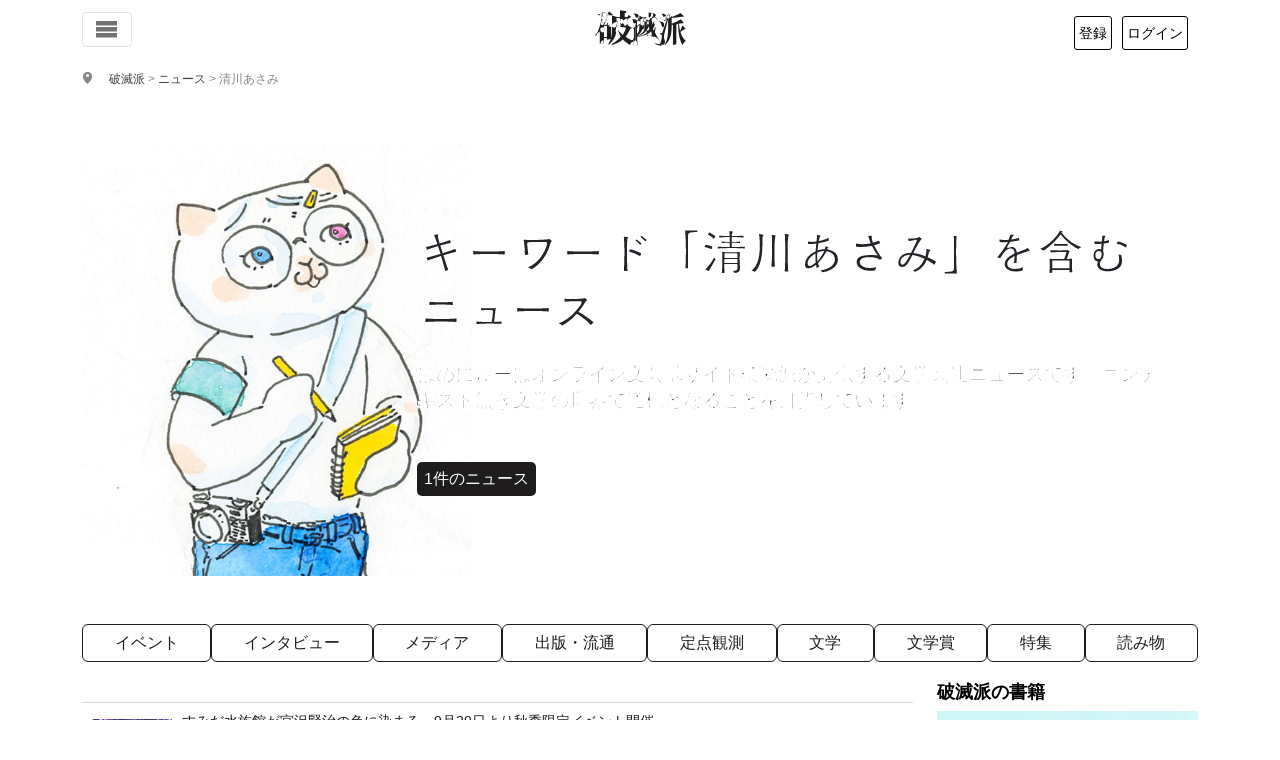

--- FILE ---
content_type: text/html; charset=utf-8
request_url: https://www.google.com/recaptcha/api2/anchor?ar=1&k=6Lf3FcgUAAAAADXDq3DhTWi4HSkSsxTLklWE5iqm&co=aHR0cHM6Ly9oYW1ldHVoYS5jb206NDQz&hl=en&v=7gg7H51Q-naNfhmCP3_R47ho&size=invisible&anchor-ms=120000&execute-ms=30000&cb=fl2kclk28xsi
body_size: 47949
content:
<!DOCTYPE HTML><html dir="ltr" lang="en"><head><meta http-equiv="Content-Type" content="text/html; charset=UTF-8">
<meta http-equiv="X-UA-Compatible" content="IE=edge">
<title>reCAPTCHA</title>
<style type="text/css">
/* cyrillic-ext */
@font-face {
  font-family: 'Roboto';
  font-style: normal;
  font-weight: 400;
  font-stretch: 100%;
  src: url(//fonts.gstatic.com/s/roboto/v48/KFO7CnqEu92Fr1ME7kSn66aGLdTylUAMa3GUBHMdazTgWw.woff2) format('woff2');
  unicode-range: U+0460-052F, U+1C80-1C8A, U+20B4, U+2DE0-2DFF, U+A640-A69F, U+FE2E-FE2F;
}
/* cyrillic */
@font-face {
  font-family: 'Roboto';
  font-style: normal;
  font-weight: 400;
  font-stretch: 100%;
  src: url(//fonts.gstatic.com/s/roboto/v48/KFO7CnqEu92Fr1ME7kSn66aGLdTylUAMa3iUBHMdazTgWw.woff2) format('woff2');
  unicode-range: U+0301, U+0400-045F, U+0490-0491, U+04B0-04B1, U+2116;
}
/* greek-ext */
@font-face {
  font-family: 'Roboto';
  font-style: normal;
  font-weight: 400;
  font-stretch: 100%;
  src: url(//fonts.gstatic.com/s/roboto/v48/KFO7CnqEu92Fr1ME7kSn66aGLdTylUAMa3CUBHMdazTgWw.woff2) format('woff2');
  unicode-range: U+1F00-1FFF;
}
/* greek */
@font-face {
  font-family: 'Roboto';
  font-style: normal;
  font-weight: 400;
  font-stretch: 100%;
  src: url(//fonts.gstatic.com/s/roboto/v48/KFO7CnqEu92Fr1ME7kSn66aGLdTylUAMa3-UBHMdazTgWw.woff2) format('woff2');
  unicode-range: U+0370-0377, U+037A-037F, U+0384-038A, U+038C, U+038E-03A1, U+03A3-03FF;
}
/* math */
@font-face {
  font-family: 'Roboto';
  font-style: normal;
  font-weight: 400;
  font-stretch: 100%;
  src: url(//fonts.gstatic.com/s/roboto/v48/KFO7CnqEu92Fr1ME7kSn66aGLdTylUAMawCUBHMdazTgWw.woff2) format('woff2');
  unicode-range: U+0302-0303, U+0305, U+0307-0308, U+0310, U+0312, U+0315, U+031A, U+0326-0327, U+032C, U+032F-0330, U+0332-0333, U+0338, U+033A, U+0346, U+034D, U+0391-03A1, U+03A3-03A9, U+03B1-03C9, U+03D1, U+03D5-03D6, U+03F0-03F1, U+03F4-03F5, U+2016-2017, U+2034-2038, U+203C, U+2040, U+2043, U+2047, U+2050, U+2057, U+205F, U+2070-2071, U+2074-208E, U+2090-209C, U+20D0-20DC, U+20E1, U+20E5-20EF, U+2100-2112, U+2114-2115, U+2117-2121, U+2123-214F, U+2190, U+2192, U+2194-21AE, U+21B0-21E5, U+21F1-21F2, U+21F4-2211, U+2213-2214, U+2216-22FF, U+2308-230B, U+2310, U+2319, U+231C-2321, U+2336-237A, U+237C, U+2395, U+239B-23B7, U+23D0, U+23DC-23E1, U+2474-2475, U+25AF, U+25B3, U+25B7, U+25BD, U+25C1, U+25CA, U+25CC, U+25FB, U+266D-266F, U+27C0-27FF, U+2900-2AFF, U+2B0E-2B11, U+2B30-2B4C, U+2BFE, U+3030, U+FF5B, U+FF5D, U+1D400-1D7FF, U+1EE00-1EEFF;
}
/* symbols */
@font-face {
  font-family: 'Roboto';
  font-style: normal;
  font-weight: 400;
  font-stretch: 100%;
  src: url(//fonts.gstatic.com/s/roboto/v48/KFO7CnqEu92Fr1ME7kSn66aGLdTylUAMaxKUBHMdazTgWw.woff2) format('woff2');
  unicode-range: U+0001-000C, U+000E-001F, U+007F-009F, U+20DD-20E0, U+20E2-20E4, U+2150-218F, U+2190, U+2192, U+2194-2199, U+21AF, U+21E6-21F0, U+21F3, U+2218-2219, U+2299, U+22C4-22C6, U+2300-243F, U+2440-244A, U+2460-24FF, U+25A0-27BF, U+2800-28FF, U+2921-2922, U+2981, U+29BF, U+29EB, U+2B00-2BFF, U+4DC0-4DFF, U+FFF9-FFFB, U+10140-1018E, U+10190-1019C, U+101A0, U+101D0-101FD, U+102E0-102FB, U+10E60-10E7E, U+1D2C0-1D2D3, U+1D2E0-1D37F, U+1F000-1F0FF, U+1F100-1F1AD, U+1F1E6-1F1FF, U+1F30D-1F30F, U+1F315, U+1F31C, U+1F31E, U+1F320-1F32C, U+1F336, U+1F378, U+1F37D, U+1F382, U+1F393-1F39F, U+1F3A7-1F3A8, U+1F3AC-1F3AF, U+1F3C2, U+1F3C4-1F3C6, U+1F3CA-1F3CE, U+1F3D4-1F3E0, U+1F3ED, U+1F3F1-1F3F3, U+1F3F5-1F3F7, U+1F408, U+1F415, U+1F41F, U+1F426, U+1F43F, U+1F441-1F442, U+1F444, U+1F446-1F449, U+1F44C-1F44E, U+1F453, U+1F46A, U+1F47D, U+1F4A3, U+1F4B0, U+1F4B3, U+1F4B9, U+1F4BB, U+1F4BF, U+1F4C8-1F4CB, U+1F4D6, U+1F4DA, U+1F4DF, U+1F4E3-1F4E6, U+1F4EA-1F4ED, U+1F4F7, U+1F4F9-1F4FB, U+1F4FD-1F4FE, U+1F503, U+1F507-1F50B, U+1F50D, U+1F512-1F513, U+1F53E-1F54A, U+1F54F-1F5FA, U+1F610, U+1F650-1F67F, U+1F687, U+1F68D, U+1F691, U+1F694, U+1F698, U+1F6AD, U+1F6B2, U+1F6B9-1F6BA, U+1F6BC, U+1F6C6-1F6CF, U+1F6D3-1F6D7, U+1F6E0-1F6EA, U+1F6F0-1F6F3, U+1F6F7-1F6FC, U+1F700-1F7FF, U+1F800-1F80B, U+1F810-1F847, U+1F850-1F859, U+1F860-1F887, U+1F890-1F8AD, U+1F8B0-1F8BB, U+1F8C0-1F8C1, U+1F900-1F90B, U+1F93B, U+1F946, U+1F984, U+1F996, U+1F9E9, U+1FA00-1FA6F, U+1FA70-1FA7C, U+1FA80-1FA89, U+1FA8F-1FAC6, U+1FACE-1FADC, U+1FADF-1FAE9, U+1FAF0-1FAF8, U+1FB00-1FBFF;
}
/* vietnamese */
@font-face {
  font-family: 'Roboto';
  font-style: normal;
  font-weight: 400;
  font-stretch: 100%;
  src: url(//fonts.gstatic.com/s/roboto/v48/KFO7CnqEu92Fr1ME7kSn66aGLdTylUAMa3OUBHMdazTgWw.woff2) format('woff2');
  unicode-range: U+0102-0103, U+0110-0111, U+0128-0129, U+0168-0169, U+01A0-01A1, U+01AF-01B0, U+0300-0301, U+0303-0304, U+0308-0309, U+0323, U+0329, U+1EA0-1EF9, U+20AB;
}
/* latin-ext */
@font-face {
  font-family: 'Roboto';
  font-style: normal;
  font-weight: 400;
  font-stretch: 100%;
  src: url(//fonts.gstatic.com/s/roboto/v48/KFO7CnqEu92Fr1ME7kSn66aGLdTylUAMa3KUBHMdazTgWw.woff2) format('woff2');
  unicode-range: U+0100-02BA, U+02BD-02C5, U+02C7-02CC, U+02CE-02D7, U+02DD-02FF, U+0304, U+0308, U+0329, U+1D00-1DBF, U+1E00-1E9F, U+1EF2-1EFF, U+2020, U+20A0-20AB, U+20AD-20C0, U+2113, U+2C60-2C7F, U+A720-A7FF;
}
/* latin */
@font-face {
  font-family: 'Roboto';
  font-style: normal;
  font-weight: 400;
  font-stretch: 100%;
  src: url(//fonts.gstatic.com/s/roboto/v48/KFO7CnqEu92Fr1ME7kSn66aGLdTylUAMa3yUBHMdazQ.woff2) format('woff2');
  unicode-range: U+0000-00FF, U+0131, U+0152-0153, U+02BB-02BC, U+02C6, U+02DA, U+02DC, U+0304, U+0308, U+0329, U+2000-206F, U+20AC, U+2122, U+2191, U+2193, U+2212, U+2215, U+FEFF, U+FFFD;
}
/* cyrillic-ext */
@font-face {
  font-family: 'Roboto';
  font-style: normal;
  font-weight: 500;
  font-stretch: 100%;
  src: url(//fonts.gstatic.com/s/roboto/v48/KFO7CnqEu92Fr1ME7kSn66aGLdTylUAMa3GUBHMdazTgWw.woff2) format('woff2');
  unicode-range: U+0460-052F, U+1C80-1C8A, U+20B4, U+2DE0-2DFF, U+A640-A69F, U+FE2E-FE2F;
}
/* cyrillic */
@font-face {
  font-family: 'Roboto';
  font-style: normal;
  font-weight: 500;
  font-stretch: 100%;
  src: url(//fonts.gstatic.com/s/roboto/v48/KFO7CnqEu92Fr1ME7kSn66aGLdTylUAMa3iUBHMdazTgWw.woff2) format('woff2');
  unicode-range: U+0301, U+0400-045F, U+0490-0491, U+04B0-04B1, U+2116;
}
/* greek-ext */
@font-face {
  font-family: 'Roboto';
  font-style: normal;
  font-weight: 500;
  font-stretch: 100%;
  src: url(//fonts.gstatic.com/s/roboto/v48/KFO7CnqEu92Fr1ME7kSn66aGLdTylUAMa3CUBHMdazTgWw.woff2) format('woff2');
  unicode-range: U+1F00-1FFF;
}
/* greek */
@font-face {
  font-family: 'Roboto';
  font-style: normal;
  font-weight: 500;
  font-stretch: 100%;
  src: url(//fonts.gstatic.com/s/roboto/v48/KFO7CnqEu92Fr1ME7kSn66aGLdTylUAMa3-UBHMdazTgWw.woff2) format('woff2');
  unicode-range: U+0370-0377, U+037A-037F, U+0384-038A, U+038C, U+038E-03A1, U+03A3-03FF;
}
/* math */
@font-face {
  font-family: 'Roboto';
  font-style: normal;
  font-weight: 500;
  font-stretch: 100%;
  src: url(//fonts.gstatic.com/s/roboto/v48/KFO7CnqEu92Fr1ME7kSn66aGLdTylUAMawCUBHMdazTgWw.woff2) format('woff2');
  unicode-range: U+0302-0303, U+0305, U+0307-0308, U+0310, U+0312, U+0315, U+031A, U+0326-0327, U+032C, U+032F-0330, U+0332-0333, U+0338, U+033A, U+0346, U+034D, U+0391-03A1, U+03A3-03A9, U+03B1-03C9, U+03D1, U+03D5-03D6, U+03F0-03F1, U+03F4-03F5, U+2016-2017, U+2034-2038, U+203C, U+2040, U+2043, U+2047, U+2050, U+2057, U+205F, U+2070-2071, U+2074-208E, U+2090-209C, U+20D0-20DC, U+20E1, U+20E5-20EF, U+2100-2112, U+2114-2115, U+2117-2121, U+2123-214F, U+2190, U+2192, U+2194-21AE, U+21B0-21E5, U+21F1-21F2, U+21F4-2211, U+2213-2214, U+2216-22FF, U+2308-230B, U+2310, U+2319, U+231C-2321, U+2336-237A, U+237C, U+2395, U+239B-23B7, U+23D0, U+23DC-23E1, U+2474-2475, U+25AF, U+25B3, U+25B7, U+25BD, U+25C1, U+25CA, U+25CC, U+25FB, U+266D-266F, U+27C0-27FF, U+2900-2AFF, U+2B0E-2B11, U+2B30-2B4C, U+2BFE, U+3030, U+FF5B, U+FF5D, U+1D400-1D7FF, U+1EE00-1EEFF;
}
/* symbols */
@font-face {
  font-family: 'Roboto';
  font-style: normal;
  font-weight: 500;
  font-stretch: 100%;
  src: url(//fonts.gstatic.com/s/roboto/v48/KFO7CnqEu92Fr1ME7kSn66aGLdTylUAMaxKUBHMdazTgWw.woff2) format('woff2');
  unicode-range: U+0001-000C, U+000E-001F, U+007F-009F, U+20DD-20E0, U+20E2-20E4, U+2150-218F, U+2190, U+2192, U+2194-2199, U+21AF, U+21E6-21F0, U+21F3, U+2218-2219, U+2299, U+22C4-22C6, U+2300-243F, U+2440-244A, U+2460-24FF, U+25A0-27BF, U+2800-28FF, U+2921-2922, U+2981, U+29BF, U+29EB, U+2B00-2BFF, U+4DC0-4DFF, U+FFF9-FFFB, U+10140-1018E, U+10190-1019C, U+101A0, U+101D0-101FD, U+102E0-102FB, U+10E60-10E7E, U+1D2C0-1D2D3, U+1D2E0-1D37F, U+1F000-1F0FF, U+1F100-1F1AD, U+1F1E6-1F1FF, U+1F30D-1F30F, U+1F315, U+1F31C, U+1F31E, U+1F320-1F32C, U+1F336, U+1F378, U+1F37D, U+1F382, U+1F393-1F39F, U+1F3A7-1F3A8, U+1F3AC-1F3AF, U+1F3C2, U+1F3C4-1F3C6, U+1F3CA-1F3CE, U+1F3D4-1F3E0, U+1F3ED, U+1F3F1-1F3F3, U+1F3F5-1F3F7, U+1F408, U+1F415, U+1F41F, U+1F426, U+1F43F, U+1F441-1F442, U+1F444, U+1F446-1F449, U+1F44C-1F44E, U+1F453, U+1F46A, U+1F47D, U+1F4A3, U+1F4B0, U+1F4B3, U+1F4B9, U+1F4BB, U+1F4BF, U+1F4C8-1F4CB, U+1F4D6, U+1F4DA, U+1F4DF, U+1F4E3-1F4E6, U+1F4EA-1F4ED, U+1F4F7, U+1F4F9-1F4FB, U+1F4FD-1F4FE, U+1F503, U+1F507-1F50B, U+1F50D, U+1F512-1F513, U+1F53E-1F54A, U+1F54F-1F5FA, U+1F610, U+1F650-1F67F, U+1F687, U+1F68D, U+1F691, U+1F694, U+1F698, U+1F6AD, U+1F6B2, U+1F6B9-1F6BA, U+1F6BC, U+1F6C6-1F6CF, U+1F6D3-1F6D7, U+1F6E0-1F6EA, U+1F6F0-1F6F3, U+1F6F7-1F6FC, U+1F700-1F7FF, U+1F800-1F80B, U+1F810-1F847, U+1F850-1F859, U+1F860-1F887, U+1F890-1F8AD, U+1F8B0-1F8BB, U+1F8C0-1F8C1, U+1F900-1F90B, U+1F93B, U+1F946, U+1F984, U+1F996, U+1F9E9, U+1FA00-1FA6F, U+1FA70-1FA7C, U+1FA80-1FA89, U+1FA8F-1FAC6, U+1FACE-1FADC, U+1FADF-1FAE9, U+1FAF0-1FAF8, U+1FB00-1FBFF;
}
/* vietnamese */
@font-face {
  font-family: 'Roboto';
  font-style: normal;
  font-weight: 500;
  font-stretch: 100%;
  src: url(//fonts.gstatic.com/s/roboto/v48/KFO7CnqEu92Fr1ME7kSn66aGLdTylUAMa3OUBHMdazTgWw.woff2) format('woff2');
  unicode-range: U+0102-0103, U+0110-0111, U+0128-0129, U+0168-0169, U+01A0-01A1, U+01AF-01B0, U+0300-0301, U+0303-0304, U+0308-0309, U+0323, U+0329, U+1EA0-1EF9, U+20AB;
}
/* latin-ext */
@font-face {
  font-family: 'Roboto';
  font-style: normal;
  font-weight: 500;
  font-stretch: 100%;
  src: url(//fonts.gstatic.com/s/roboto/v48/KFO7CnqEu92Fr1ME7kSn66aGLdTylUAMa3KUBHMdazTgWw.woff2) format('woff2');
  unicode-range: U+0100-02BA, U+02BD-02C5, U+02C7-02CC, U+02CE-02D7, U+02DD-02FF, U+0304, U+0308, U+0329, U+1D00-1DBF, U+1E00-1E9F, U+1EF2-1EFF, U+2020, U+20A0-20AB, U+20AD-20C0, U+2113, U+2C60-2C7F, U+A720-A7FF;
}
/* latin */
@font-face {
  font-family: 'Roboto';
  font-style: normal;
  font-weight: 500;
  font-stretch: 100%;
  src: url(//fonts.gstatic.com/s/roboto/v48/KFO7CnqEu92Fr1ME7kSn66aGLdTylUAMa3yUBHMdazQ.woff2) format('woff2');
  unicode-range: U+0000-00FF, U+0131, U+0152-0153, U+02BB-02BC, U+02C6, U+02DA, U+02DC, U+0304, U+0308, U+0329, U+2000-206F, U+20AC, U+2122, U+2191, U+2193, U+2212, U+2215, U+FEFF, U+FFFD;
}
/* cyrillic-ext */
@font-face {
  font-family: 'Roboto';
  font-style: normal;
  font-weight: 900;
  font-stretch: 100%;
  src: url(//fonts.gstatic.com/s/roboto/v48/KFO7CnqEu92Fr1ME7kSn66aGLdTylUAMa3GUBHMdazTgWw.woff2) format('woff2');
  unicode-range: U+0460-052F, U+1C80-1C8A, U+20B4, U+2DE0-2DFF, U+A640-A69F, U+FE2E-FE2F;
}
/* cyrillic */
@font-face {
  font-family: 'Roboto';
  font-style: normal;
  font-weight: 900;
  font-stretch: 100%;
  src: url(//fonts.gstatic.com/s/roboto/v48/KFO7CnqEu92Fr1ME7kSn66aGLdTylUAMa3iUBHMdazTgWw.woff2) format('woff2');
  unicode-range: U+0301, U+0400-045F, U+0490-0491, U+04B0-04B1, U+2116;
}
/* greek-ext */
@font-face {
  font-family: 'Roboto';
  font-style: normal;
  font-weight: 900;
  font-stretch: 100%;
  src: url(//fonts.gstatic.com/s/roboto/v48/KFO7CnqEu92Fr1ME7kSn66aGLdTylUAMa3CUBHMdazTgWw.woff2) format('woff2');
  unicode-range: U+1F00-1FFF;
}
/* greek */
@font-face {
  font-family: 'Roboto';
  font-style: normal;
  font-weight: 900;
  font-stretch: 100%;
  src: url(//fonts.gstatic.com/s/roboto/v48/KFO7CnqEu92Fr1ME7kSn66aGLdTylUAMa3-UBHMdazTgWw.woff2) format('woff2');
  unicode-range: U+0370-0377, U+037A-037F, U+0384-038A, U+038C, U+038E-03A1, U+03A3-03FF;
}
/* math */
@font-face {
  font-family: 'Roboto';
  font-style: normal;
  font-weight: 900;
  font-stretch: 100%;
  src: url(//fonts.gstatic.com/s/roboto/v48/KFO7CnqEu92Fr1ME7kSn66aGLdTylUAMawCUBHMdazTgWw.woff2) format('woff2');
  unicode-range: U+0302-0303, U+0305, U+0307-0308, U+0310, U+0312, U+0315, U+031A, U+0326-0327, U+032C, U+032F-0330, U+0332-0333, U+0338, U+033A, U+0346, U+034D, U+0391-03A1, U+03A3-03A9, U+03B1-03C9, U+03D1, U+03D5-03D6, U+03F0-03F1, U+03F4-03F5, U+2016-2017, U+2034-2038, U+203C, U+2040, U+2043, U+2047, U+2050, U+2057, U+205F, U+2070-2071, U+2074-208E, U+2090-209C, U+20D0-20DC, U+20E1, U+20E5-20EF, U+2100-2112, U+2114-2115, U+2117-2121, U+2123-214F, U+2190, U+2192, U+2194-21AE, U+21B0-21E5, U+21F1-21F2, U+21F4-2211, U+2213-2214, U+2216-22FF, U+2308-230B, U+2310, U+2319, U+231C-2321, U+2336-237A, U+237C, U+2395, U+239B-23B7, U+23D0, U+23DC-23E1, U+2474-2475, U+25AF, U+25B3, U+25B7, U+25BD, U+25C1, U+25CA, U+25CC, U+25FB, U+266D-266F, U+27C0-27FF, U+2900-2AFF, U+2B0E-2B11, U+2B30-2B4C, U+2BFE, U+3030, U+FF5B, U+FF5D, U+1D400-1D7FF, U+1EE00-1EEFF;
}
/* symbols */
@font-face {
  font-family: 'Roboto';
  font-style: normal;
  font-weight: 900;
  font-stretch: 100%;
  src: url(//fonts.gstatic.com/s/roboto/v48/KFO7CnqEu92Fr1ME7kSn66aGLdTylUAMaxKUBHMdazTgWw.woff2) format('woff2');
  unicode-range: U+0001-000C, U+000E-001F, U+007F-009F, U+20DD-20E0, U+20E2-20E4, U+2150-218F, U+2190, U+2192, U+2194-2199, U+21AF, U+21E6-21F0, U+21F3, U+2218-2219, U+2299, U+22C4-22C6, U+2300-243F, U+2440-244A, U+2460-24FF, U+25A0-27BF, U+2800-28FF, U+2921-2922, U+2981, U+29BF, U+29EB, U+2B00-2BFF, U+4DC0-4DFF, U+FFF9-FFFB, U+10140-1018E, U+10190-1019C, U+101A0, U+101D0-101FD, U+102E0-102FB, U+10E60-10E7E, U+1D2C0-1D2D3, U+1D2E0-1D37F, U+1F000-1F0FF, U+1F100-1F1AD, U+1F1E6-1F1FF, U+1F30D-1F30F, U+1F315, U+1F31C, U+1F31E, U+1F320-1F32C, U+1F336, U+1F378, U+1F37D, U+1F382, U+1F393-1F39F, U+1F3A7-1F3A8, U+1F3AC-1F3AF, U+1F3C2, U+1F3C4-1F3C6, U+1F3CA-1F3CE, U+1F3D4-1F3E0, U+1F3ED, U+1F3F1-1F3F3, U+1F3F5-1F3F7, U+1F408, U+1F415, U+1F41F, U+1F426, U+1F43F, U+1F441-1F442, U+1F444, U+1F446-1F449, U+1F44C-1F44E, U+1F453, U+1F46A, U+1F47D, U+1F4A3, U+1F4B0, U+1F4B3, U+1F4B9, U+1F4BB, U+1F4BF, U+1F4C8-1F4CB, U+1F4D6, U+1F4DA, U+1F4DF, U+1F4E3-1F4E6, U+1F4EA-1F4ED, U+1F4F7, U+1F4F9-1F4FB, U+1F4FD-1F4FE, U+1F503, U+1F507-1F50B, U+1F50D, U+1F512-1F513, U+1F53E-1F54A, U+1F54F-1F5FA, U+1F610, U+1F650-1F67F, U+1F687, U+1F68D, U+1F691, U+1F694, U+1F698, U+1F6AD, U+1F6B2, U+1F6B9-1F6BA, U+1F6BC, U+1F6C6-1F6CF, U+1F6D3-1F6D7, U+1F6E0-1F6EA, U+1F6F0-1F6F3, U+1F6F7-1F6FC, U+1F700-1F7FF, U+1F800-1F80B, U+1F810-1F847, U+1F850-1F859, U+1F860-1F887, U+1F890-1F8AD, U+1F8B0-1F8BB, U+1F8C0-1F8C1, U+1F900-1F90B, U+1F93B, U+1F946, U+1F984, U+1F996, U+1F9E9, U+1FA00-1FA6F, U+1FA70-1FA7C, U+1FA80-1FA89, U+1FA8F-1FAC6, U+1FACE-1FADC, U+1FADF-1FAE9, U+1FAF0-1FAF8, U+1FB00-1FBFF;
}
/* vietnamese */
@font-face {
  font-family: 'Roboto';
  font-style: normal;
  font-weight: 900;
  font-stretch: 100%;
  src: url(//fonts.gstatic.com/s/roboto/v48/KFO7CnqEu92Fr1ME7kSn66aGLdTylUAMa3OUBHMdazTgWw.woff2) format('woff2');
  unicode-range: U+0102-0103, U+0110-0111, U+0128-0129, U+0168-0169, U+01A0-01A1, U+01AF-01B0, U+0300-0301, U+0303-0304, U+0308-0309, U+0323, U+0329, U+1EA0-1EF9, U+20AB;
}
/* latin-ext */
@font-face {
  font-family: 'Roboto';
  font-style: normal;
  font-weight: 900;
  font-stretch: 100%;
  src: url(//fonts.gstatic.com/s/roboto/v48/KFO7CnqEu92Fr1ME7kSn66aGLdTylUAMa3KUBHMdazTgWw.woff2) format('woff2');
  unicode-range: U+0100-02BA, U+02BD-02C5, U+02C7-02CC, U+02CE-02D7, U+02DD-02FF, U+0304, U+0308, U+0329, U+1D00-1DBF, U+1E00-1E9F, U+1EF2-1EFF, U+2020, U+20A0-20AB, U+20AD-20C0, U+2113, U+2C60-2C7F, U+A720-A7FF;
}
/* latin */
@font-face {
  font-family: 'Roboto';
  font-style: normal;
  font-weight: 900;
  font-stretch: 100%;
  src: url(//fonts.gstatic.com/s/roboto/v48/KFO7CnqEu92Fr1ME7kSn66aGLdTylUAMa3yUBHMdazQ.woff2) format('woff2');
  unicode-range: U+0000-00FF, U+0131, U+0152-0153, U+02BB-02BC, U+02C6, U+02DA, U+02DC, U+0304, U+0308, U+0329, U+2000-206F, U+20AC, U+2122, U+2191, U+2193, U+2212, U+2215, U+FEFF, U+FFFD;
}

</style>
<link rel="stylesheet" type="text/css" href="https://www.gstatic.com/recaptcha/releases/7gg7H51Q-naNfhmCP3_R47ho/styles__ltr.css">
<script nonce="1fwugCg5_8oQYOWlm5geCw" type="text/javascript">window['__recaptcha_api'] = 'https://www.google.com/recaptcha/api2/';</script>
<script type="text/javascript" src="https://www.gstatic.com/recaptcha/releases/7gg7H51Q-naNfhmCP3_R47ho/recaptcha__en.js" nonce="1fwugCg5_8oQYOWlm5geCw">
      
    </script></head>
<body><div id="rc-anchor-alert" class="rc-anchor-alert"></div>
<input type="hidden" id="recaptcha-token" value="[base64]">
<script type="text/javascript" nonce="1fwugCg5_8oQYOWlm5geCw">
      recaptcha.anchor.Main.init("[\x22ainput\x22,[\x22bgdata\x22,\x22\x22,\[base64]/[base64]/[base64]/[base64]/cjw8ejpyPj4+eil9Y2F0Y2gobCl7dGhyb3cgbDt9fSxIPWZ1bmN0aW9uKHcsdCx6KXtpZih3PT0xOTR8fHc9PTIwOCl0LnZbd10/dC52W3ddLmNvbmNhdCh6KTp0LnZbd109b2Yoeix0KTtlbHNle2lmKHQuYkImJnchPTMxNylyZXR1cm47dz09NjZ8fHc9PTEyMnx8dz09NDcwfHx3PT00NHx8dz09NDE2fHx3PT0zOTd8fHc9PTQyMXx8dz09Njh8fHc9PTcwfHx3PT0xODQ/[base64]/[base64]/[base64]/bmV3IGRbVl0oSlswXSk6cD09Mj9uZXcgZFtWXShKWzBdLEpbMV0pOnA9PTM/bmV3IGRbVl0oSlswXSxKWzFdLEpbMl0pOnA9PTQ/[base64]/[base64]/[base64]/[base64]\x22,\[base64]\x22,\[base64]/[base64]/ChsKjTMOrwr/DqmtaA8KGw53ChMOuUCTDuMOqUMOTw6bDjMK4LcOaSsOSwr3DgW0Pw6g0wqnDrkNtTsKRbwJ0w7zChD3CucOHQMO/XcOvw67Ct8OLRMKkwo/DnMOnwoddZkMuwoPCisK7w5VwfsOWVMKpwolXWsKPwqFaw6/CqcOwc8Ocw57DsMKzBFTDmg/DnMKew7jCvcKOe0twDcOWRsOrwpgewpQwLGkkBAVywqzCh1rCgcK5cQfDo0vClHQIVHXDgwQFC8K8SMOFEGzCjUvDsMKZwp9lwrM2PgTCtsKRw6ADDHbCthLDuFN5JMO/w6DDiwpPw4LCh8OQNGQdw5vCvMOZcU3CrF8xw59QT8KcbMKTw4HDiEPDv8KIwqTCu8KxwphIbsOAwrbCtgk4w7bDjcOHcibCtwg7LSLCjFDDkcOCw6tkDDjDlmDDu8O5woQVwozDqGLDgx8TwovCqi3Cm8OSEWMcBmXCoynDh8O2wp/[base64]/JsOQC0LCs8Oqw4FaLsOXMAsmw4jCjcOJScO4w7LCv23DvlYbdX4TSGbDosK3wpfCnmo2WcOLAcO7w7/DqsO/A8OWw6YnJsKRwocawqtzwpvCmsO6FMKhwp/DqsKwBsOUw4rCmcOxw5vDnHXDmQJIw4puCsKvwpXCrsK/bMK2w77DpsK4DywVw4nDicO5VsKEf8KMwpwjbcOKPMKVw44ZXsKwYhxnwpPCscODLx9UEcKWwpbCpxkBYQTCssOjL8OSblokYEXDosKDPDtuTmAQKsKtZ23DqMOKasKzCsOFwrDCqsOIXy3CrF5rwq7DnsO5w7LCtMOscz3DgQ/DusOswqQzVl7CssO+w7zCqcKIAsKiwocrOXLCl3J5OSPDscKTOjTDmHTDqlVywot7RzfCmlQxw4TDlQotwrPCmcO6w4LCqSnDr8KJwo1mw57DlcK/w6Ylw4oIwrLDpgzDncOpN01RfsKPDl0xNcOHw4PCv8Oaw5fCpMKow4PCisO/C2HDucKYw5fDu8OqH04tw4BzPQlGMMOgMsOad8KewrhLwr9DPQpKw6/Cn1UGwoATwrbCuxRFw4jClMOzwq3DuzgDVH9ZagzDiMO8EEBAwo44bsKUw51fTMKUKcOFw7XCpznCvcOEwrjCsF1nw5nDvAfCm8OmYsKSw7rCmh1gw4t4BcOVw4pPXkTCl0hbR8O+wozDqsOwwoLCtyRSwp8zOQXDnwzCvmbDpsKReycqw63DssO9w6/DucKTwobCgsOsJzDCicKVw5XCr31WwqLCj33Dj8O0dMKXwqHCvMKPeTDDqGLCpsKkLsK1wqPCvH97w73Cv8Kkwr11HcKSRUHCrsKxfF1ow6XDihtFGsOFwpxYaMK7w7lPwqQ6w6wFwqwJVsK4wqHCoMK2wrPDpMKJBW/DiE7DuWHCkTFPwobChAUPT8Kxw7FlS8K1GwwHDBJdIsOEwqTDvMK+w4LCjcKmfMOLNUgbCcKqTVkxwrnDosO8w43CtMO5w5o6w5xqAMOkwpDDvC3Do2Ejw59aw6tewo3CgWk4FnJTwohzw77Ci8KxT3AKXcOUw6UKNkBXwot/w7MzJXwQwr/CjEjDh0Y0ScKgVjvCn8OTD3pZG0bDr8O5woXCnSYbeMOcw5bCkR1BDXrDhQbDp2ANwqlFFMOOw6/[base64]/w4/CmXV2wq3Cug0QJcO2BDhlCMOiwpEPwrZWw5fCocOPM2ZQwokAUMOWwopkw7LCjFPCo3/Dtlw2wqnDm1pVwpcNaBbCoELDm8OQPsOLYxUvZcKKP8OwKGjDjR/CvcKqVRTDtcO2wr3CoyEBc8OgcsKxwrAjZsOfwqjCgTsKw6rCv8OrFTvDnDLCt8K0w4vDkwjDqGAKbMK+EA3DpnjCtMO0w5spYsKBMgg4WMK8w77CkS/Dn8K+LMOBw6XDkcKAwoE7ch/Crk7DmQAZw4ZxwrDDjsKsw4HCg8Kqw4rDhDdvZMKaJUskQm/Di1kewrvDlVTCgkzCqMK6woB/w4MaHMK0f8KAbMKiw7NBbC7DjcKmw614RMOgdTXCmMKVwpzDmsOGVBLCuB1ETMKiw7vCv3/Dv2jCohnCvcKFKcOCw6tnKsOwVBIGEsOmw67DkcKgwrVqEVHDnMOsw5XCl3DDlVnDrB09H8OUT8OHw5/CsMOLw4XCqhTDtsKZXMK3D1zDiMKJwotSH3nDnxzCtMKuYQ8ow7ZTw7tPwpxlw4bCgMOcQMOHw63DlMOzdA4dwpchw7M5VMOSIVNPwp5Kwp/ClcONOihYNMORwpnCtMOYwojCrj0pIMOqOMKGeS9kUUPCqAgAw5vDh8OawpXCqcKCw4TDt8KOwpsMw43Djk81w746B0kUQcKpw5fChyTChivDsidPwrXCpMOpI37CpxxdfXHCnG/DohMYwp9KwpjDocKYw4LDrFXDu8KBw7LDq8Ozw5hXMcOKAMO2IzJUOGAuFsKjwo9Qw49lw4Aiw580w4sjw5R2w7vDtsOYXBxUwr0xax7DmcOEEsKiw5vDrMKlGcOYSC/DniDDkcKKXxrDg8KJw73CksOFWcOzTMOWB8KeTjrDsMKqSgkFwqZZKMKWwrAgwoLDvcKhMRZ9wowaRMKDQsKfHyTDpXHDosOrC8OHVcO9dsKDUy4IwrZ1wp1lw6JzRMOjw4/CsE3DlsObw6bCgcKfw5/DiMKnw6/Cj8Kjw7rDggkyDFNFLsKowrpOOFTCuQbCvXHDgsKfTMKDwrgYIMK2EMKGDsONMWd7MMOFPFMnaiDDhjzDnGU2JcOLwrbCq8Ktw7goTELDoF1nwqbDtB/DhG1TwoLChcOZLH7CnlTCgMOPdU/DgE3DrsKyDsOVGMKAw4/DjMODwrcvw7TCgcOrXhzCsCDCu2/Cqk1HworDin0qcmkvKcOcYsKrw7XCpcKAEMOiwo4CDMOawonDhMOMw6vDtsKlwpXCgA/[base64]/EkEZw4HCiHDCucOVXMKTwpTCtcO3wr9pS8K4wovCvibCt8OQw7nCkhExwr9aw6/DsMKBw7LCij3DsB49w6nCmsKAw4cZwpjDsDRNwqTCvlp8EMOqHMOpwpBuw5U5w5TCicOEFT5Tw65Nw5HCv2bDuH/[base64]/DlgzCvAo2w5DCrDrDiBfDvMOjfVgkwrLDhBvDiH/CgMKsUBABecKuw7lILRHDsMKYw5bCmcOIesOlwoQHRQ48aw7Cij7CkMOGQMKKb07CmUB1K8KrwrxnwrF9wo7DusOHwq/Cg8KQIcOyYQrDscKAw4rCrQI5wp0OZMKRw6JpQMOzHFDDlHDDoQoPPcOmVXzDi8OtwqzCmwbCohTDocKCbVdrwqzCujPCg13Cij5XI8KEYMOaIVvCvcKkw7HDoMKAd1HDgnBrJMKWHsOPwpAhwq/CgcO5b8KNwq7Cu3DCpT/DkDIEUMO5RDUzw5vChFxCZMOQwoPCoybDnSMMwq1awr8fU0/CpGDDgFDDulLDmwHCkjvCqMKtwpcTw5gDw57Dl38ZwrtZwr/DqU/Ci8KGwo3Dq8K0WcOawptPMAJuwozCmcO3w48Xw63Dr8KzIRvCvRfDh0LDm8OjLcOdwpU2w5hgw6Now4cBwpgmw7DDssOxUcOmwqPDqsKCZcKMb8KeN8KpK8O4w7/CiG80wroxwoV/wrfDjWbCvkDCmwjCmzfDmAHCnGoHeFk+wpvCuQjDnMKGJws0GC3Dr8KeQgPDtxXDggjDqsORw4vCqcKZcXnClxlgw7ciw6N5wqx5woJCQ8KJLHZ2HErCncKkw6lZw6ktFsOQwpdHw73DnHrCmcK1bsKtw4zCt8KPPsKOwr/[base64]/[base64]/Dn8Opw4IywrpjCncow7jDjFzDn8K0wpXCjMORwqPDg8OqwpAWVcKncgPCu2TDosOFwqBCFcKvBWLCpTLCgMO/w6HDi8KPfyDCjMKpNxXCoWwnZcOAwqfDncKJwokXF1F9UmHCkMOaw6g2VMOXGXPDiMO4dxnCnMKqw6RMFcKWQsKmVsKoG8K8wptrwqXCvD8lwqR4w4vDh0Z6wpvDrWwjwq7CsSQbKMKMwq9EwrvCjVDDh0NMwrHDjcKww5jCo8Kuw4JkGmh+dHnCiRN/W8KZa2HCl8OZQnRuX8Oiw789HCY8VMO9w67DrT/DmsODFcOEesKAL8Kfw5NzZHo7VCYzeVA0wr/Dg3o8LA5cw7p2w68Vw5rDphhdTBldJn3ClcKjw7hAXx4yMMOAwpjDgD/Du8OcKGnCoRt2FzV/wofCuCwYwoQ/[base64]/w5AfImnCkTjDj8OYDMO0wqbDinhiDcK4wpDCtcKJKms/w4/CgsO7ZcOwwq3DnwnDpVUGdsKnwp7DksOuXcKpwp9Rw4IkCnvCjcKlPxxSARDCi0LDk8KHw4zDmsOLw4/[base64]/[base64]/[base64]/[base64]/MsK3w4oPXMKdABbCucKKNyomVMK7IyFTw5Z1RMKybjPDj8OawrXClD9IVsKLRTlgw71Rw53Dl8O6MMKZA8Odw4wAw4/Dl8Kxw7XCpnc5KcKrwqxmwo/CtwIuw4HCiCXCnsKVw50Ywr/DuVTDqWBcwoV/RsKBwq3ChE3Ci8O5wr/[base64]/CjQ8PU8KRMcKRwpTDjB3DhB/CiyQrUMKLwq9ZOSDCssO4wrHChw/CvcKBwpTDjGVoE3jDnxzDg8Kvw6N3w47Cp3pvwrPDl24mw4TDtVEwNMKpQsKkOcKQwrNVw7fDtcO0MXbDrDfDuBjCqmjDj2nDoWDChinCs8KKJMKVNMK0EMKFVnrCqn4DwpLCr2RsFmUZaizDgGPCpjPChMK9aXxHwpR0wpx2w7nDpcKFe09Lw5/CpMK+wqTClMKUwq/[base64]/CjsKFw5Q6ei1uw6LDvGNwPgPCukkvPMKlw6MQwr/Ch0V1woTDrgXCi8OcwpjDj8Oxw4vCosKfw5tPTsKLZSTCjsOiGcKoP8Kgwr4Gw5LDsH8mwo7DoWVww6fDpGtmYijDslTCi8Klw7/DscO5w7VREwlyw4fCp8KbRsKlw4VYwp/Ck8O1w4HDn8KGGsObw6bCv2ktw4kGdBcjw4pxecOuZ2BKw6Y7wrrCuGMUw5LCvMKgEgcbXzbDtirCmMOSw4rCscO3wp5JD2oIwo3DogvDhcKNf0s4wo3ClsKfwqAHLXQFw6fDm3rCr8KMwqsDa8KZYcOZwpXDgXrDvMOBwqxCwrkDBsK0w6wWTcKZw7fCmsKXwq/CiGPDtcKdwrxKwoFXw54/acOYw6FEwrfCiDZ2GEzDkMOfw4U+QTUFw73DgkvCmcKvw7UBw5LDiTvDvS9/[base64]/CtQ4dwqLCucO9w5p/bMODfsOtwpVKwoDCggHCtMKMw7/DpcK6wrMIYMO8w4sDdsOCwpnDn8KWwpJQbMKzwp5ywqPCtAjCo8Kcwr1UFMKmY11rwpjCncKAWMK5YWpOcsO1wo9afsK+JsKyw6kTdD8XeMOZPcKZwoxON8O3SMOJw69Ww4LDvA/DtsOBw6LCon/DrcKwDEPCvMOjN8KQHcOlw7rDhAJ4MsKEw4HDgsKeFMOtwrouw5zCmR4Dw4YbZ8KRwonCk8OpScOcW1fComENcWJpUgfDnxTCk8K7cFoCworDsXt0w6PDrMKJw67DpMO8DFTDuA/[base64]/CosOUwpFAw6gURsO7wqDDpiHCscKgbhZLwoUSwqvCtz7DmybCpBNcw6BvFyLDvsOTw77DlMONRMKtwpPDpXnDqHguewDCukgPc2gjwpnCg8OEAsKCw5o6w63CulXCosOwHGTCicKVwobCult0w6ZfwpDDpWvDr8OOwrAPwrEsCwjDsynCksK6w4Y/w57CvMKjwovCo8K+IhcTwqPDgB1PJV/Cq8KwNcOSPMK0wrV0XMK+AsK9wqMKK3J8GkVUw5DDs3PCmXAAScOZSG3DlsKQOhPCtcKCJ8Kzw4VTXmnCvDhKbDbDvmZGwqFQwr/CvFsiw4pHFMKbUA00NcOnwpctwohqSk1yLcOZw6ofHsKbR8KJXMOWaDzCu8Otw40gw7PDiMOvw4LDqMOaaC/DqcK3EMOSBcKtJnfDvQ3Ds8Oew53Cn8Kxw6dnwrjDsMO7w4HCr8O4fXtoD8K2woBRw43Ckn1hW3TDslACG8OLw67DjcOywo8cYcKYO8O8bsK5w6jCuyYUDcOdw63DkFLDhMOBbiogwr/DjQwsO8OOIE7CrcKfw7YnwpBlwqPDg1tvw5/Do8O0wqHCuHtJwpbDj8OdWXhpwq/[base64]/w7DCri7CtsKWLhDDvibDo8K/[base64]/[base64]/DhBgQLQvCmcOBT2w6IQ/CvkR4wp95w6puRGdOw4UNAsOaLsKEMXpBFwRxwpHCocK3bDXDlT44FCzCo1s/HMKmEsOEw5d6dQdww55SwpzCsCTCsMOkwqhqPjrDp8OZdS3CoTkiwoZFDgg1LQ4GwobDvcO3w4HDnsKaw4jDgX7CmnxQCsOYw4NrTsKiK0LCvGNFwoLCtsKywqjDksORw4LClCLCiQnDisOGwod1wqnCmMOyWnoTM8KLw77DvC/CijjCpQ3CqMKXPwhgEUIBWWhEw6VSw4VUwrrCpcOowqJBw6fDu03Co0LDtQ8WC8OuEx5KHsKODcK7wrXCosOFLk1lwqTDvsKrw5Ztw5HDh8KcEmjDgsKNQRfDolhiwpQxAMOwS3ZqwqU4wq0jw63DgCnCuVZDw6bDpcOvwo12WcKbwpvCh8OHwpDDgXXClXt/fx3CgsOMRhdrwogfwo4Bwq7DoxAAM8KLTicHb1vDu8K4wqjDjjBtwooTKQIIDjltw7lUD3YSw61Mw5JPQ0Fkw7HDjMO/w4TCgsOJw5ZbMMOsw7/[base64]/DokHDosOywro4YhJHw40uwrpqw67Cn37DkXUoP8OHbCFUwonCjjHCnMK1EsKdCcOfNsKXw7nCsMKaw5VJEAtxw6HCqsOIw5TDlsKpw4gffsKMecKBw6lfwqnDg27Cn8Ksw4HCh1jDvV1/bA/[base64]/Dqlp6wpxoZXDDgw43w4rDgT7Dqk0tZ0Nvw5/[base64]/DtBtUZ0nDhcOPM8KEwoHDsMO/wqstw6PCisKwM3/DssKGUCXCs8K/Xi7CqSXCo8OWbDfCrmTDkMKPw59jGsOoRcOeccKpGBzDosO/YcObMMOFbMK4wrXDusKDWSRww4HDj8OyCEjCjcO7GsKmJcOQwrdiw5o7ccKRw77DjsOvesOsGi3CnF/DpcOGwp0zwqtyw710w4fCu37DsHTCoj/CtBrDnsOdScO9wpHCsMO1wp3DmMKCw7bCl1R5M8OIdmHCry02w4PCgWRUw7o/DFjCoDXCvF/[base64]/Cox7DoMKZYsOMCMOROMOdw495KMKsaT8aRHPDqnvDrMK1w4R9DHrDuDlPeAFgTz8UJ8O8wobCv8O5dsODRVEVM0zCrcOLScOgAcKkwpsrQcOswoVIN8KAw4scHQQFNlkIVlE7RMOdbEjCvWvCvwsMw4RywofCrMObGFY/w7BeZsK9worCoMKWw53CoMO0w5vDsMO/JsOdwr8WwrDCiFPClMKsMMOmfcK7DSXDkWUUwqcrdMOCwrbDm0pfwqM9Q8K+PxvDusOrwpwTwq/Ch2Vaw6TCuVVDw4HDrhw9wrsiw6tCPnLDnMOYe8KywpMAwpzDqMKpw6bCnTbDmsKPOcOcw4vDpMKiAsOwwqvCo2/[base64]/DvcKKVgfCs3HCkDQgw5fDiMKhw4NBCsK4worCoX85wr3CmsKEwoYvw7/Ds393HMKJWwDDucK+OcOJw540w4cVNGHDp8OABR/Csn1uwo82UMOxwoPDrDrCqMKtwp90w6bDvwItwpAkw7DDoTzDgEXDrMKww6rCumXDjMKLwoDCicOhwrgcw4nDhDJITW5Iwr5EW8OxecOoDMOvw6NzdjLDuHXDlxPCrsKpLkvCtsKywq7ClX4Qw7/CrsK3Hm/ClCVAU8KPOzLDvnAHP1tYLsOCDEskYVjDiEfDsELDgcKJw6fDr8OUO8OLP3HCtMKOUkhLP8Kow5ZtEBTDtntgPcK8w7vCq8O8XcKLwpjCklPCp8K3w7Yqw5TDvCrDk8Kqw68GwplSwprDq8KQQMKGw5Ymw7TCjw/DrkF/w7DDv17CsgPDvcKCFcKrSsKuNWB1w7xUwpQFw4nDqQtFNg4Jwqg2MsK7Oj0Pwq3Chz0aDBrDr8OMacKxw4haw7rCpMK2bsKCw4rCrsK2TC3ChMKHYMOAwqPDg19PwpAXw73DlsKpInZNwoTCpxFXw4TDoWzDmn4ralvCp8KQw57Ctzd1w7TDqMKMehxDwrHDiQY6w6/CpEUZwqLCkcOKQcOCw68Xw7B0AsOPPkrDtMK+RsKpOzPDvnsXVW12PFfDmElFInfDssKeClIiw55swrQTJ3syB8OnwprClkPDm8OdWRjCh8KKKW8Kwrdkwr1kfMKdQcOcwrUxwqvCtsOfw5gtw7dCwq5oRjLDlS/CsMOSIRJsw4TCkW/CmsKRwp5MJsOhwpfCpmYLUcKyGn3CosO1UsOWw5wEw7dkw4B0w6NaPsOYHD4XwrA2wp3CtMOeaSYZw6vChUISKsK+w53CtsO9w7ErR3fDgMKIZ8O6ARfCkSTCkWnCnMKDDx7DhAPDqG/[base64]/[base64]/[base64]/Dj8OKw6sxKEQ0asK1w49MB8KsA03Do13DtFcEdsO8w5vDsHsxVk1awozDn0E2wpDDiikwaGMAH8OZRQBew67Dr0fCpMK7ZcKMwoLCnk9gwo1NXS4HfiHCjcOiw7REwpLDl8OdH3thccKNSzHCjXLDk8KLfFx+GGnCncKIGQUxXmsWw5s/[base64]/Do3HDvcO3w6HCosKBHw/DtiPDsMOTw7UnwrTDnsKYwqZow71vCzvDiHnCj1XCkcOzNMKzw5IVMT7DhMOswohzEDPDoMKKw4HDngTCkcOhw7zDgMOBXWZ3cMK+URTCq8Omw58edMKbw6xJwpUyw4bCqcOPM2TCqsObahUUScOtw5B5fHluCFHCq2bDm1wmwqNYwpx/BygVEMO2wqJ0NQbCkgPDgXUSwot6DDLCr8OBCWLDgcK1XnTCsMKSwo1GEAdQMRQYAgPCm8Oxw6HCvl/CscOWVcOhwqE6wpcIWMOrwod0wrzCs8KqOcKhw75jwrgRYcKKGMOEw5coacKwJ8O/wrF7wosqWQ18RGEKXMKiwqnDkwDChXljD1TDn8KnwrPDhsOhwp7DmcKKawE+w4kZKcOnFxfDicKEwpxHw4fCo8K6LMOfwqjDt2BAwoHDtMKyw4ldewljwqjCvMKZIlY+H2LCicKRwovDswciEcKPwoDCusO+wojCksOZExrDgzvDqMOzGsKvw5ZiNRY/[base64]/[base64]/wpBbwqHCs2bCt8OzAgM4NMOGYsONaMKCfklXwrnDpk8Xw50QfwnDlcOJwpw9Xkxww58/wqLCgsK3OMKJAigXbn3Cn8KDFcO4bcOad3kZRkXDgcK4acOBw6XDlCPDvnxYdVbCoSEPSXU0w5PDvWHDiDnDhwrChcOFwonDt8K3AMO2J8Khw5U1QSxibMKkwo/CkcK8bcOjcWN7McOXw75Jw6vCs2FOwp/DlcOTwroqwpVhw6XCqwzDuG/CpHHCk8KMFsOVXAwTwpbDsyXCqg8wf23CuQ/CkcOKwqHDq8O7YWpxwoPDncKHUkzCk8ONw4Fbw45vSsKmM8KNK8KDwqNrbMOHw5h3w5nDjWVSVjJtLMOyw4tZFcOHeCQ+F1giFsKBU8O/[base64]/wo3DsU1NwrHDusO/w7o9w7TDh8O1w63DtgPCqcOfwrcYGTbCl8OQQxRON8Kow71gw6cJDzBqwqk5w6FtdD/[base64]/Cq1HDjHnDk8Ogw7XDvsOrUlcifcK3w4A5TBMnw5jDojtIR8Ksw63ChsOwM2vDox1jZyHDgQbDksK+w5PClDrClsOcw6LCiE/DkyTDlllwWMOESjgdKUDDjX5YWlg5wpjCvsORD3FUVTjCkcO+wpo1IxoeHCXCscOHwo/DgsKfw4DCsirDs8OOw6HCuw12wprDucOZwp/CtsKie1HDoMKUwq5Bw6ABwprDtsK/[base64]/DvMOVw7nCvFAWd07CrEHDs8O6FMKew6zDuWDCgHbCmwpJw7rCqMKUdlTCghsYRRLDoMOJfsKyLlXDvCXDssKoTMKuFMO0w5fDtlcKw5PDqMKrMxYiw7jDnjHDu3dzwqZIworDl19wISDCoC/CgCBlMTjDuwrDiljCnHjDsjMkIVlLD0zDuysmNzkww5dCeMOPd1ceY1jDvUU9w6dUQcObTcORd01ZccOrwp/CqGNOdsK2UcObM8O1w6Ylw4Zow7XCgls5wpJnw4nDkj/CpMOQIifCpUc/w4XCmMOFw5RAwq5wwrdkCsO7woZEw6nDj2bDlU1nUTRfwo/CoMK/TcO1ZMKLaMORw4nCqnHCt0nCgMKoT1ANX07Ds09rBsKcBh4TJsKHDMKONEsDBxgEX8Kbw7Mnw4dTw5jDjcKtYMOIwpodw5/DmmVjw6diQsK8w6QZS2A/[base64]/wrfDnErCuT3DqsOkw6nChks6wr3DvcOgEEZawqbCoEzCiDDDjEXDtlhOwoorw6YGw71zGSpzE3t5OcOVF8Ocwpwrw5DCrFJIFTovwoXCq8O/[base64]/CvcK1wo4Ww5lWE8K3BUXCncOpw7w8w6zDjErCl0Bhw5TDnGMYfsKyw6/DsllnwpQPOMKiw5BQfQB0YwEeaMKlUyUxQMO8wpUEVH5Tw6p8wpfDk8O5RsO1w4jDrjnDmMKqKsK8wok7QMKNw4xjwroXXcOld8OaaU/[base64]/wq1sczRQZcKlwpMFwo7CisOUwr4JwqnDhzEQw5x7L8O9e8O8wo9Fw5jDtsKqwr3CuENoNgvDnHByHcO9w7XCp09zKsOuNcKJwr/Cp0tyMhnDosOiGHTDmjgPF8Ouw7PDi8KmPEfDjHPCv8KdasORE0fCocONNcOHw4XDpQZNw63Cu8KAb8OTUcOVwq/DowhNdUDDmEfCnztNw4k/[base64]/wrkkwqDDsTnCg0QjYVkPUsOzwqMJMMONw6vDl8Kvw4EBYRFhwqzDvwXCqMK4bVt/[base64]/[base64]/DqcORVsKzwoNAwpvDvMKswrd/[base64]/w5/CscKDw4vCl1kSYQQ2dDdIM2tMw7vDgyAIJ8KMw54UwqjDhRZmXMOtCsKVRcKEwq/CisO7SkVBXCXDu2dvEMO7GXHCqSwDwqrDh8OgTcK0w5/Cv2nCtsKZwqlNwqBPe8KOw7DDqcOWwrNZw67DhMKOwrvDsCfCpTTCk0fCh8Kbw7jDqx7DjcORwq/[base64]/DhB8mwoltwosZI2U7FMKcHsOPE8KRW8Oja8OQwpDCn03CscKrwrIIYsObNcKXwq44KsKbYcO9wrLDqAYVwq8ZCxfDrcKWasOtCMK+wqZ/w4DDtMOeBQRoQcK0FcOdZsKEJAVQE8KDwrXChwHDpMK/wpdfMsOiIGQLN8ORwo7CksK1EcKjwopCOsORw6NfXHHDmhHDjcOBwrN/YcKRw5A2DS5Pwrs1M8OWRsOzwrEnPsKtdzdSwojDp8KOw6dWw5TDhMOpHkXCuTPCvHkxeMKOw6ssw7bCt305FX1qBj05woAHOhxRIMO5IHYdEHnCt8KyIcKXwr/DksOaw6nCigI/[base64]/[base64]/wqrDghUJw7LDgMKow5HCncKmw40Fw5zCp8OFwoEwORlNURU+aRDCgDtWQVIEZjIFwrAow5l1dcOKw4oIMDDCuMO8MsK+w601wp0XwqPCjcK3ZydvdUrDimAFwoLDnyAew5/DvMO3EcOtIl7CrMKJfWXDvjB0cELDlMK4w6k/[base64]/DtsOcBcOaw5VdMsKlwq/Do8OEw5nDl2DCssKqw4YMVjDDgcKUNcKnBMKmPFVJIkFhAjbCrMKYw6jCpU3Dl8KjwqV2XsOjwo4bCsK1UMOlM8O8OXfDsBLDtsO2OjfDmcOpMEomcsKILgtJZcOyHj3DjsKRw49Bw4/CjcOowqM2wpJ/wqrDpGPDnTvCt8KFOMOwGB/[base64]/WAvDnMKoOz8QS2Qhw7rCkzxJf8Kgw7Yow53CuMOvMzFqw4zDtRRyw6IbG1rCg1d3N8OPw41Ww5fDr8OKdsO9SX3DoVhWwozCmMOUQE5bw4/CqGkaw7nCjVTDi8KIwoIbCcKowr9ab8OCKRvDhyxVwr1sw7wVwonCohHDlsKuDHrCmBHDgxPChTDCikxywoQXZ0nCiUbCrnAlCMKQwrTDhsK7F17Dv1pbwqfDnMO/wr4BAGLCpsO3ZsKgMcKxwo95KE3CscK1X0PDvcKFFEZafcOLw5XCojfCk8KUw4/[base64]/w7QJw5RLU8KbL8OCw44bwq8lEMK3L8Owwp8uw5LDmnxOwoQXwrPDmsKpw7DCik1Uw4/CoMK8FcKcw7/[base64]/DuQPCtsKSwpvCqSDDgcKMbsO3w6/[base64]/ClCPChwDDkMOnN8KPwoQcFHnCtxTCvcOwwp/CqMKVw5bCo3HCqsOKwojDjMOQwq7CkMOmGMOUQ046aDbCq8OEw57DtB1WfxlsH8KGARI8wpfDuwPDnsOAwqjDmsO6w5rDjivDjSkiw5DCoz/[base64]/PMKnw47Dt8KAwpLCvMOpw7dkwrYLFVQEVRbCuDpfw6MCAMOxwrHChyXDrMKdUATDksK2wr/[base64]/CnEjCqAjChMO1w63CrMOhcCTDjQHCqiFQwq4nw51fHlAhwojDi8K+KH1UOMOkw7ZTb3wAwrx4HhHCk35RRsO/wosywqd1KcOnesKdQxg9w7rCtipxNzAVXcOQw6cwNcK/w47CoA8jwpvCn8Kvw5RGw459wr/CisKlwr3CssO3FnLDl8K/wqdiwrd4woZkwp8JQcKMT8OHw500w4wcPRrCh0fCq8KHZsOmdVUkwo4RRMOeelzClyoxG8OXHcKaCMKUZcO3wp/[base64]/wrzCmQrCow/DjC5aw50Uw7oTw5PDrsKlwrHCu8OcOU7Cp8OeWipFw4BJwpghwqJrw7IHGklVw5PDpsOXw6XDg8K1wrY6Vk9xwowCdlDCpcObwpnCo8KdwoE2w58QI01KDC90Zl9cw7Blwr/[base64]/[base64]/DpsKCYMOcCsOZwobChCUTcj1uw4vDhMOCwpRFw6TDiVbClgnDinoxwq/CsELDrxvCmF4fw4oMFnR9wrPDiBfDv8Ovw7rClg7DhsOWIMK0BsKew68RIkMFw7oywq14D0/Cp0nCsAzDmBvCk3PCu8KlGcKbw50swrTCjVvDi8KTw657wq3DlsKPFjhxVcOcAMKBwpwFwrURw4QaPWDDpSTDu8OWdRPCp8OiQ0tbw7tvcMKww68vw4t2eUsPw4HDohPDox/DtsObWMO5I2DDvBVtW8Kmw4jDjcOyw6jCqC5zYCLDonbCnsOIw5/Dk2HCgzXCi8KkbCnDs3DDuUTDjyLDoE3DosKIwpwzRMKZIlbCnnAuAhPDgcKow4kEwqoPbsOqw4tWwoXCs8O8w64cwrjDrMKsw7fCuEDDtwk1wrzDqjDCtCc2VVRxUnMawo1OaMOWwpkqw4NHwp7DgwnDiCBoMnRrw7vCjMKIOF54w5nDo8KlwobDuMO0BwzDqMK/DGPDvSzDokvCqcO7w5vClHBtwp4ODzFGPsKJKk/DpnIdcnTDqsKDwovDmsKcfCPDksOAwpcKJsKEw6PDuMOlw6nCjMKkesOhwrdtw60Lwp7Cm8KFwqLDqsK9wqzDjsKowrvCmEskITbCiMOYasKGCHBBwrVSwr7CmMKXw6nCjRzClMKYwqXDvytKDGMjdWHCnWzCncOew617w5csL8K5w5bCvMO8wp1/[base64]/CrBp+wpnCgMK5w4nCtUrDgkPDtsO8D8K6MVRfO8K7wpXDncKCwr0aw4fDh8OaVcOfw5ZAwoYCVw/Du8KlwpIdajdhwrJZMRTClwXCviHCvC5Jwr45DsKtwr/DlhRKw6VENmPDswrCocKvWWV4w6JJYMK/wps4dMK/w4lWMwjCumzDgAZ/wrvDnMO+w7Fyw5V9dB7DiMOxwoLDuDMSw5fDjQ/CgsKzOVdNwoBXEsO/[base64]/CtcOeYcKuE8OQPgXDtsKNwphlGGDDsyF9wolkw6TDum09w4ElZ2VKdAfCozQJI8KjAcK4w6RSaMOrw7PCvMOLwphtEzvCocK1w5zDiMOqQsOiBlNCdHx9wogpw5tyw7xawo/DgwbCpcKpw7IgwpY+H8O1EyHCrXNww6rCmMOgwr3DlzTDjUM6LcKVZsKsGsOuNsKaXEnDnwFePxctJm7DlCsFwq7CiMOvHsKJw7wtOcKbCsKLUMOAQFA3ch9BLiTDl3wMwqYpw6vDnHt3ccKpw5zDjcOPB8K+w41PHWw/F8OkwrfCtCTDojzCqMOwZUFhwokUwr5HTsK3bizCrcKNw7vDmx3DpHd6wpjCjUzDrRrDghNDwo/[base64]/wqTDiSdbwqF4McO7wo0RInvCoAhDGjF2w6Yww5cDY8OObRxLbsK1LE3DrlEdSsOlw6Qmw5rDq8OYZMKkw7HDkMKgwpMLHCnCnMKHwq/Cgk/Cl25Cwqs1w7Fgw5zDoGvCjMOPB8K2w6A5MsKtO8KCwo07KMOAw7EYw5XDisK8wrPCt3HCvAdmVsKpwrwyIzDCrcKxIMKzQ8OPDjBOJFXChMKlTwIdP8KJZsO/wpktFXjCtUs5Fmd6w5pgwr8fZ8OnIsKVw77Dn3zCn3wrA3zDphzCv8OlJcK3PBRCwpV6TD/CoRM9wpsVwrrDosKyLxHCq2XDqMOYFcK4fMK1w5EvAsKLAsK/[base64]/DoFZENsK8dcKzwrHDmsKqw7DDgcKAX8KPw4nCtB7DmWvDpHZIwrhtw6ZbwrhOFcKUw4XDmMOlAcKWwoXDnibDkcKoaMKYwq3CosO3w67CoMOO\x22],null,[\x22conf\x22,null,\x226Lf3FcgUAAAAADXDq3DhTWi4HSkSsxTLklWE5iqm\x22,0,null,null,null,0,[21,125,63,73,95,87,41,43,42,83,102,105,109,121],[-1442069,462],0,null,null,null,null,0,null,0,null,700,1,null,0,\[base64]/tzcYADoGZWF6dTZkEg4Iiv2INxgAOgVNZklJNBoZCAMSFR0U8JfjNw7/vqUGGcSdCRmc4owCGQ\\u003d\\u003d\x22,0,1,null,null,1,null,0,1],\x22https://hametuha.com:443\x22,null,[3,1,1],null,null,null,1,3600,[\x22https://www.google.com/intl/en/policies/privacy/\x22,\x22https://www.google.com/intl/en/policies/terms/\x22],\x22VoqFN5lcLEc1GGo9q5Rg26OL/vzLIYK4Qtfq1l56OuU\\u003d\x22,1,0,null,1,1766777181594,0,0,[198,163,90],null,[1,37,6,81],\x22RC-jbho9txcXZczNA\x22,null,null,null,null,null,\x220dAFcWeA78SbkijVksPMT05MPK0ZlgDZUCfnUQ0jj4J45eWfeZsf0y-tPWFwRuBD4u9Yh2ThArqPve-HCQcV0qfSboGC7536608g\x22,1766859981595]");
    </script></body></html>

--- FILE ---
content_type: text/html; charset=utf-8
request_url: https://www.google.com/recaptcha/api2/aframe
body_size: -249
content:
<!DOCTYPE HTML><html><head><meta http-equiv="content-type" content="text/html; charset=UTF-8"></head><body><script nonce="e6JfwmLM7zTlGhSfkw3SsQ">/** Anti-fraud and anti-abuse applications only. See google.com/recaptcha */ try{var clients={'sodar':'https://pagead2.googlesyndication.com/pagead/sodar?'};window.addEventListener("message",function(a){try{if(a.source===window.parent){var b=JSON.parse(a.data);var c=clients[b['id']];if(c){var d=document.createElement('img');d.src=c+b['params']+'&rc='+(localStorage.getItem("rc::a")?sessionStorage.getItem("rc::b"):"");window.document.body.appendChild(d);sessionStorage.setItem("rc::e",parseInt(sessionStorage.getItem("rc::e")||0)+1);localStorage.setItem("rc::h",'1766773583678');}}}catch(b){}});window.parent.postMessage("_grecaptcha_ready", "*");}catch(b){}</script></body></html>

--- FILE ---
content_type: text/css
request_url: https://hametuha.com/wp-content/plugins/anyway-feedback/dist/css/afb-style.css?ver=1.1.0
body_size: 277
content:
.afb_container{background:#f9f9f9;border-bottom:1px solid #ddd;border-top:1px solid #ddd;color:#888;font-size:12px;margin:1em 0;padding:1em}.afb_container a{border:1px solid #999;box-shadow:1px 1px 1px rgba(0,0,0,.4);font-size:11px;margin-left:.5em;padding:5px 8px;text-decoration:none}.afb_container a:link{color:#333;text-decoration:none}.afb_container a:hover{box-shadow:none}.afb_container a:active{background:#cf3f35;color:#fff}.afb_container .status{font-size:11px;margin-left:1em;margin-top:5px}.afb_posted .bad,.afb_posted .good{display:none}
/*# sourceMappingURL=[data-uri] */

--- FILE ---
content_type: application/javascript
request_url: https://hametuha.com/wp-content/themes/hametuha/assets/js/dist/bootstrap.js?ver=5.3.8
body_size: 32509
content:
((e,t)=>{"object"==typeof exports&&"undefined"!=typeof module?module.exports=t():"function"==typeof define&&define.amd?define(t):(e="undefined"!=typeof globalThis?globalThis:e||self).bootstrap=t()})(this,function(){let n=new Map,j={set(e,t,i){n.has(e)||n.set(e,new Map);e=n.get(e);e.has(t)||0===e.size?e.set(t,i):console.error(`Bootstrap doesn't allow more than one instance per element. Bound instance: ${Array.from(e.keys())[0]}.`)},get:(e,t)=>n.has(e)&&n.get(e).get(t)||null,remove(e,t){var i;n.has(e)&&((i=n.get(e)).delete(t),0===i.size)&&n.delete(e)}},B="transitionend",H=e=>e=e&&window.CSS&&window.CSS.escape?e.replace(/#([^\s"#']+)/g,(e,t)=>"#"+CSS.escape(t)):e,F=e=>{e.dispatchEvent(new Event(B))},r=e=>!(!e||"object"!=typeof e)&&void 0!==(e=void 0!==e.jquery?e[0]:e).nodeType,o=e=>r(e)?e.jquery?e[0]:e:"string"==typeof e&&0<e.length?document.querySelector(H(e)):null,s=t=>{if(!r(t)||0===t.getClientRects().length)return!1;let e="visible"===getComputedStyle(t).getPropertyValue("visibility"),i=t.closest("details:not([open])");if(i&&i!==t){let e=t.closest("summary");if(e&&e.parentNode!==i)return!1;if(null===e)return!1}return e},a=e=>!e||e.nodeType!==Node.ELEMENT_NODE||!!e.classList.contains("disabled")||(void 0!==e.disabled?e.disabled:e.hasAttribute("disabled")&&"false"!==e.getAttribute("disabled")),q=e=>{var t;return document.documentElement.attachShadow?"function"==typeof e.getRootNode?(t=e.getRootNode())instanceof ShadowRoot?t:null:e instanceof ShadowRoot?e:e.parentNode?q(e.parentNode):null:null},W=()=>{},z=e=>{e.offsetHeight},V=()=>window.jQuery&&!document.body.hasAttribute("data-bs-no-jquery")?window.jQuery:null,R=[],l=()=>"rtl"===document.documentElement.dir,e=n=>{var e=()=>{let i=V();if(i){let e=n.NAME,t=i.fn[e];i.fn[e]=n.jQueryInterface,i.fn[e].Constructor=n,i.fn[e].noConflict=()=>(i.fn[e]=t,n.jQueryInterface)}};"loading"===document.readyState?(R.length||document.addEventListener("DOMContentLoaded",()=>{for(var e of R)e()}),R.push(e)):e()},c=(e,t=[],i=e)=>"function"==typeof e?e.call(...t):i,Y=(n,o,e=!0)=>{if(e){e=(()=>{if(!o)return 0;let{transitionDuration:e,transitionDelay:t}=window.getComputedStyle(o);var i=Number.parseFloat(e),n=Number.parseFloat(t);return i||n?(e=e.split(",")[0],t=t.split(",")[0],1e3*(Number.parseFloat(e)+Number.parseFloat(t))):0})()+5;let t=!1,i=({target:e})=>{e===o&&(t=!0,o.removeEventListener(B,i),c(n))};o.addEventListener(B,i),setTimeout(()=>{t||F(o)},e)}else c(n)},$=(e,t,i,n)=>{var o=e.length;let s=e.indexOf(t);return-1===s?!i&&n?e[o-1]:e[0]:(s+=i?1:-1,n&&(s=(s+o)%o),e[Math.max(0,Math.min(s,o-1))])},K=/[^.]*(?=\..*)\.|.*/,U=/\..*/,Q=/::\d+$/,X={},G=1,J={mouseenter:"mouseover",mouseleave:"mouseout"},Z=new Set(["click","dblclick","mouseup","mousedown","contextmenu","mousewheel","DOMMouseScroll","mouseover","mouseout","mousemove","selectstart","selectend","keydown","keypress","keyup","orientationchange","touchstart","touchmove","touchend","touchcancel","pointerdown","pointermove","pointerup","pointerleave","pointercancel","gesturestart","gesturechange","gestureend","focus","blur","change","reset","select","submit","focusin","focusout","load","unload","beforeunload","resize","move","DOMContentLoaded","readystatechange","error","abort","scroll"]);function ee(e,t){return t&&t+"::"+G++||e.uidEvent||G++}function te(e){var t=ee(e);return e.uidEvent=t,X[t]=X[t]||{},X[t]}function ie(e,t,i=null){return Object.values(e).find(e=>e.callable===t&&e.delegationSelector===i)}function ne(e,t,i){var n="string"==typeof t,t=!n&&t||i;let o=re(e);return[n,t,o=Z.has(o)?o:e]}function oe(n,o,s,r,a){if("string"==typeof o&&n){let[e,t,i]=ne(o,s,r);if(o in J){let e=t=>function(e){if(!e.relatedTarget||e.relatedTarget!==e.delegateTarget&&!e.delegateTarget.contains(e.relatedTarget))return t.call(this,e)};t=e(t)}var r=te(n),r=r[i]||(r[i]={}),l=ie(r,t,e?s:null);if(l)return l.oneOff=l.oneOff&&a;var c,d,h,u,p,l=ee(t,o.replace(K,"")),o=e?(h=n,u=s,p=t,function t(i){var n=h.querySelectorAll(u);for(let e=i.target;e&&e!==this;e=e.parentNode)for(var o of n)if(o===e)return ae(i,{delegateTarget:e}),t.oneOff&&f.off(h,i.type,u,p),p.apply(e,[i])}):(c=n,d=t,function e(t){return ae(t,{delegateTarget:c}),e.oneOff&&f.off(c,t.type,d),d.apply(c,[t])});o.delegationSelector=e?s:null,o.callable=t,o.oneOff=a,r[o.uidEvent=l]=o,n.addEventListener(i,o,e)}}function se(e,t,i,n,o){n=ie(t[i],n,o);n&&(e.removeEventListener(i,n,Boolean(o)),delete t[i][n.uidEvent])}function re(e){return e=e.replace(U,""),J[e]||e}let f={on(e,t,i,n){oe(e,t,i,n,!1)},one(e,t,i,n){oe(e,t,i,n,!0)},off(a,l,c,d){if("string"==typeof l&&a){let[e,t,n]=ne(l,c,d),o=n!==l,s=te(a),r=s[n]||{},i=l.startsWith(".");if(void 0===t){if(i)for(let e of Object.keys(s)){h=void 0;u=void 0;p=void 0;f=void 0;b=void 0;m=void 0;g=void 0;var h=a;var u=s;var p=e;var f=l.slice(1);var m,g,b=u[p]||{};for([m,g]of Object.entries(b))m.includes(f)&&se(h,u,p,g.callable,g.delegationSelector)}for(let[t,i]of Object.entries(r)){let e=t.replace(Q,"");o&&!l.includes(e)||se(a,s,n,i.callable,i.delegationSelector)}}else Object.keys(r).length&&se(a,s,n,t,e?c:null)}},trigger(e,t,i){if("string"!=typeof t||!e)return null;var n=V();let o=null,s=!0,r=!0,a=!1;t!==re(t)&&n&&(o=n.Event(t,i),n(e).trigger(o),s=!o.isPropagationStopped(),r=!o.isImmediatePropagationStopped(),a=o.isDefaultPrevented());n=ae(new Event(t,{bubbles:s,cancelable:!0}),i);return a&&n.preventDefault(),r&&e.dispatchEvent(n),n.defaultPrevented&&o&&o.preventDefault(),n}};function ae(i,n={}){for(let[e,t]of Object.entries(n))try{i[e]=t}catch(n){Object.defineProperty(i,e,{configurable:!0,get:()=>t})}return i}function le(t){if("true"===t)return!0;if("false"===t)return!1;if(t===Number(t).toString())return Number(t);if(""===t||"null"===t)return null;if("string"!=typeof t)return t;try{return JSON.parse(decodeURIComponent(t))}catch(e){return t}}function ce(e){return e.replace(/[A-Z]/g,e=>"-"+e.toLowerCase())}let d={setDataAttribute(e,t,i){e.setAttribute("data-bs-"+ce(t),i)},removeDataAttribute(e,t){e.removeAttribute("data-bs-"+ce(t))},getDataAttributes(t){if(!t)return{};var i,n={};for(i of Object.keys(t.dataset).filter(e=>e.startsWith("bs")&&!e.startsWith("bsConfig"))){let e=i.replace(/^bs/,"");n[e=e.charAt(0).toLowerCase()+e.slice(1)]=le(t.dataset[i])}return n},getDataAttribute:(e,t)=>le(e.getAttribute("data-bs-"+ce(t)))};class de{static get Default(){return{}}static get DefaultType(){return{}}static get NAME(){throw new Error('You have to implement the static method "NAME", for each component!')}_getConfig(e){return e=this._mergeConfigObj(e),e=this._configAfterMerge(e),this._typeCheckConfig(e),e}_configAfterMerge(e){return e}_mergeConfigObj(e,t){var i=r(t)?d.getDataAttribute(t,"config"):{};return{...this.constructor.Default,..."object"==typeof i?i:{},...r(t)?d.getDataAttributes(t):{},..."object"==typeof e?e:{}}}_typeCheckConfig(i,e=this.constructor.DefaultType){for(var[n,o]of Object.entries(e)){let e=i[n],t=r(e)?"element":null==(s=e)?""+s:Object.prototype.toString.call(s).match(/\s([a-z]+)/i)[1].toLowerCase();if(!new RegExp(o).test(t))throw new TypeError(`${this.constructor.NAME.toUpperCase()}: Option "${n}" provided type "${t}" but expected type "${o}".`)}var s}}class t extends de{constructor(e,t){super(),(e=o(e))&&(this._element=e,this._config=this._getConfig(t),j.set(this._element,this.constructor.DATA_KEY,this))}dispose(){j.remove(this._element,this.constructor.DATA_KEY),f.off(this._element,this.constructor.EVENT_KEY);for(var e of Object.getOwnPropertyNames(this))this[e]=null}_queueCallback(e,t,i=!0){Y(e,t,i)}_getConfig(e){return e=this._mergeConfigObj(e,this._element),e=this._configAfterMerge(e),this._typeCheckConfig(e),e}static getInstance(e){return j.get(o(e),this.DATA_KEY)}static getOrCreateInstance(e,t={}){return this.getInstance(e)||new this(e,"object"==typeof t?t:null)}static get VERSION(){return"5.3.8"}static get DATA_KEY(){return"bs."+this.NAME}static get EVENT_KEY(){return"."+this.DATA_KEY}static eventName(e){return""+e+this.EVENT_KEY}}let he=t=>{let i=t.getAttribute("data-bs-target");if(!i||"#"===i){let e=t.getAttribute("href");if(!e||!e.includes("#")&&!e.startsWith("."))return null;e.includes("#")&&!e.startsWith("#")&&(e="#"+e.split("#")[1]),i=e&&"#"!==e?e.trim():null}return i?i.split(",").map(e=>H(e)).join(","):null},h={find:(e,t=document.documentElement)=>[].concat(...Element.prototype.querySelectorAll.call(t,e)),findOne:(e,t=document.documentElement)=>Element.prototype.querySelector.call(t,e),children:(e,t)=>[].concat(...e.children).filter(e=>e.matches(t)),parents(e,t){var i=[];let n=e.parentNode.closest(t);for(;n;)i.push(n),n=n.parentNode.closest(t);return i},prev(e,t){let i=e.previousElementSibling;for(;i;){if(i.matches(t))return[i];i=i.previousElementSibling}return[]},next(e,t){let i=e.nextElementSibling;for(;i;){if(i.matches(t))return[i];i=i.nextElementSibling}return[]},focusableChildren(e){var t=["a","button","input","textarea","select","details","[tabindex]",'[contenteditable="true"]'].map(e=>e+':not([tabindex^="-"])').join(",");return this.find(t,e).filter(e=>!a(e)&&s(e))},getSelectorFromElement(e){e=he(e);return e&&h.findOne(e)?e:null},getElementFromSelector(e){e=he(e);return e?h.findOne(e):null},getMultipleElementsFromSelector(e){e=he(e);return e?h.find(e):[]}},ue=(t,i="hide")=>{let e="click.dismiss"+t.EVENT_KEY,n=t.NAME;f.on(document,e,`[data-bs-dismiss="${n}"]`,function(e){["A","AREA"].includes(this.tagName)&&e.preventDefault(),a(this)||(e=h.getElementFromSelector(this)||this.closest("."+n),t.getOrCreateInstance(e)[i]())})};class pe extends t{static get NAME(){return"alert"}close(){var e;f.trigger(this._element,"close.bs.alert").defaultPrevented||(this._element.classList.remove("show"),e=this._element.classList.contains("fade"),this._queueCallback(()=>this._destroyElement(),this._element,e))}_destroyElement(){this._element.remove(),f.trigger(this._element,"closed.bs.alert"),this.dispose()}static jQueryInterface(t){return this.each(function(){var e=pe.getOrCreateInstance(this);if("string"==typeof t){if(void 0===e[t]||t.startsWith("_")||"constructor"===t)throw new TypeError(`No method named "${t}"`);e[t](this)}})}}ue(pe,"close"),e(pe);let fe='[data-bs-toggle="button"]';class me extends t{static get NAME(){return"button"}toggle(){this._element.setAttribute("aria-pressed",this._element.classList.toggle("active"))}static jQueryInterface(t){return this.each(function(){var e=me.getOrCreateInstance(this);"toggle"===t&&e[t]()})}}f.on(document,"click.bs.button.data-api",fe,e=>{e.preventDefault();e=e.target.closest(fe);me.getOrCreateInstance(e).toggle()}),e(me);let i=".bs.swipe",ge=(i,i,i,i,i,{endCallback:null,leftCallback:null,rightCallback:null}),be={endCallback:"(function|null)",leftCallback:"(function|null)",rightCallback:"(function|null)"};class _e extends de{constructor(e,t){super(),(this._element=e)&&_e.isSupported()&&(this._config=this._getConfig(t),this._deltaX=0,this._supportPointerEvents=Boolean(window.PointerEvent),this._initEvents())}static get Default(){return ge}static get DefaultType(){return be}static get NAME(){return"swipe"}dispose(){f.off(this._element,i)}_start(e){this._supportPointerEvents?this._eventIsPointerPenTouch(e)&&(this._deltaX=e.clientX):this._deltaX=e.touches[0].clientX}_end(e){this._eventIsPointerPenTouch(e)&&(this._deltaX=e.clientX-this._deltaX),this._handleSwipe(),c(this._config.endCallback)}_move(e){this._deltaX=e.touches&&1<e.touches.length?0:e.touches[0].clientX-this._deltaX}_handleSwipe(){var e=Math.abs(this._deltaX);e<=40||(e=e/this._deltaX,this._deltaX=0,e&&c(0<e?this._config.rightCallback:this._config.leftCallback))}_initEvents(){this._supportPointerEvents?(f.on(this._element,"pointerdown.bs.swipe",e=>this._start(e)),f.on(this._element,"pointerup.bs.swipe",e=>this._end(e)),this._element.classList.add("pointer-event")):(f.on(this._element,"touchstart.bs.swipe",e=>this._start(e)),f.on(this._element,"touchmove.bs.swipe",e=>this._move(e)),f.on(this._element,"touchend.bs.swipe",e=>this._end(e)))}_eventIsPointerPenTouch(e){return this._supportPointerEvents&&("pen"===e.pointerType||"touch"===e.pointerType)}static isSupported(){return"ontouchstart"in document.documentElement||0<navigator.maxTouchPoints}}let ve=".bs.carousel",ye="next",u="prev",p="left",we="right",Ee="slid"+ve,xe="carousel",Ae="active",ke=".active",Te=".carousel-item",Ce=(ke,Te,{ArrowLeft:we,ArrowRight:p}),Oe={interval:5e3,keyboard:!0,pause:"hover",ride:!1,touch:!0,wrap:!0},Se={interval:"(number|boolean)",keyboard:"boolean",pause:"(string|boolean)",ride:"(boolean|string)",touch:"boolean",wrap:"boolean"};class Le extends t{constructor(e,t){super(e,t),this._interval=null,this._activeElement=null,this._isSliding=!1,this.touchTimeout=null,this._swipeHelper=null,this._indicatorsElement=h.findOne(".carousel-indicators",this._element),this._addEventListeners(),this._config.ride===xe&&this.cycle()}static get Default(){return Oe}static get DefaultType(){return Se}static get NAME(){return"carousel"}next(){this._slide(ye)}nextWhenVisible(){!document.hidden&&s(this._element)&&this.next()}prev(){this._slide(u)}pause(){this._isSliding&&F(this._element),this._clearInterval()}cycle(){this._clearInterval(),this._updateInterval(),this._interval=setInterval(()=>this.nextWhenVisible(),this._config.interval)}_maybeEnableCycle(){this._config.ride&&(this._isSliding?f.one(this._element,Ee,()=>this.cycle()):this.cycle())}to(e){var t,i=this._getItems();e>i.length-1||e<0||(this._isSliding?f.one(this._element,Ee,()=>this.to(e)):(t=this._getItemIndex(this._getActive()))!==e&&(t=t<e?ye:u,this._slide(t,i[e])))}dispose(){this._swipeHelper&&this._swipeHelper.dispose(),super.dispose()}_configAfterMerge(e){return e.defaultInterval=e.interval,e}_addEventListeners(){this._config.keyboard&&f.on(this._element,"keydown.bs.carousel",e=>this._keydown(e)),"hover"===this._config.pause&&(f.on(this._element,"mouseenter.bs.carousel",()=>this.pause()),f.on(this._element,"mouseleave.bs.carousel",()=>this._maybeEnableCycle())),this._config.touch&&_e.isSupported()&&this._addTouchEventListeners()}_addTouchEventListeners(){for(let e of h.find(".carousel-item img",this._element))f.on(e,"dragstart.bs.carousel",e=>e.preventDefault());let e={leftCallback:()=>this._slide(this._directionToOrder(p)),rightCallback:()=>this._slide(this._directionToOrder(we)),endCallback:()=>{"hover"===this._config.pause&&(this.pause(),this.touchTimeout&&clearTimeout(this.touchTimeout),this.touchTimeout=setTimeout(()=>this._maybeEnableCycle(),500+this._config.interval))}};this._swipeHelper=new _e(this._element,e)}_keydown(e){var t;/input|textarea/i.test(e.target.tagName)||(t=Ce[e.key])&&(e.preventDefault(),this._slide(this._directionToOrder(t)))}_getItemIndex(e){return this._getItems().indexOf(e)}_setActiveIndicatorElement(e){var t;this._indicatorsElement&&((t=h.findOne(ke,this._indicatorsElement)).classList.remove(Ae),t.removeAttribute("aria-current"),t=h.findOne(`[data-bs-slide-to="${e}"]`,this._indicatorsElement))&&(t.classList.add(Ae),t.setAttribute("aria-current","true"))}_updateInterval(){var e=this._activeElement||this._getActive();e&&(e=Number.parseInt(e.getAttribute("data-bs-interval"),10),this._config.interval=e||this._config.defaultInterval)}_slide(t,a=null){if(!this._isSliding){let o=this._getActive(),s=t===ye,r=a||$(this._getItems(),o,s,this._config.wrap);if(r!==o){let i=this._getItemIndex(r),n=e=>f.trigger(this._element,e,{relatedTarget:r,direction:this._orderToDirection(t),from:this._getItemIndex(o),to:i});if(!n("slide.bs.carousel").defaultPrevented&&o&&r){a=Boolean(this._interval);this.pause(),this._isSliding=!0,this._setActiveIndicatorElement(i),this._activeElement=r;let e=s?"carousel-item-start":"carousel-item-end",t=s?"carousel-item-next":"carousel-item-prev";r.classList.add(t),z(r),o.classList.add(e),r.classList.add(e),this._queueCallback(()=>{r.classList.remove(e,t),r.classList.add(Ae),o.classList.remove(Ae,t,e),this._isSliding=!1,n(Ee)},o,this._isAnimated()),a&&this.cycle()}}}}_isAnimated(){return this._element.classList.contains("slide")}_getActive(){return h.findOne(".active.carousel-item",this._element)}_getItems(){return h.find(Te,this._element)}_clearInterval(){this._interval&&(clearInterval(this._interval),this._interval=null)}_directionToOrder(e){return l()?e===p?u:ye:e===p?ye:u}_orderToDirection(e){return l()?e===u?p:we:e===u?we:p}static jQueryInterface(t){return this.each(function(){var e=Le.getOrCreateInstance(this,t);if("number"!=typeof t){if("string"==typeof t){if(void 0===e[t]||t.startsWith("_")||"constructor"===t)throw new TypeError(`No method named "${t}"`);e[t]()}}else e.to(t)})}}f.on(document,"click.bs.carousel.data-api","[data-bs-slide], [data-bs-slide-to]",function(e){var t=h.getElementFromSelector(this);t&&t.classList.contains(xe)&&(e.preventDefault(),e=Le.getOrCreateInstance(t),(t=this.getAttribute("data-bs-slide-to"))?e.to(t):"next"===d.getDataAttribute(this,"slide")?e.next():e.prev(),e._maybeEnableCycle())}),f.on(window,"load.bs.carousel.data-api",()=>{var e;for(e of h.find('[data-bs-ride="carousel"]'))Le.getOrCreateInstance(e)}),e(Le);let De="show",m="collapse",Ne="collapsing",Ie=(m,m,'[data-bs-toggle="collapse"]'),Pe={parent:null,toggle:!0},Me={parent:"(null|element)",toggle:"boolean"};class je extends t{constructor(e,t){super(e,t),this._isTransitioning=!1,this._triggerArray=[];let n=h.find(Ie);for(let i of n){let e=h.getSelectorFromElement(i),t=h.find(e).filter(e=>e===this._element);null!==e&&t.length&&this._triggerArray.push(i)}this._initializeChildren(),this._config.parent||this._addAriaAndCollapsedClass(this._triggerArray,this._isShown()),this._config.toggle&&this.toggle()}static get Default(){return Pe}static get DefaultType(){return Me}static get NAME(){return"collapse"}toggle(){this._isShown()?this.hide():this.show()}show(){if(!this._isTransitioning&&!this._isShown()){let t=[];if(!((t=this._config.parent?this._getFirstLevelChildren(".collapse.show, .collapse.collapsing").filter(e=>e!==this._element).map(e=>je.getOrCreateInstance(e,{toggle:!1})):t).length&&t[0]._isTransitioning||f.trigger(this._element,"show.bs.collapse").defaultPrevented)){for(let e of t)e.hide();let e=this._getDimension();this._element.classList.remove(m),this._element.classList.add(Ne),this._element.style[e]=0,this._addAriaAndCollapsedClass(this._triggerArray,!0),this._isTransitioning=!0;var i="scroll"+(e[0].toUpperCase()+e.slice(1));this._queueCallback(()=>{this._isTransitioning=!1,this._element.classList.remove(Ne),this._element.classList.add(m,De),this._element.style[e]="",f.trigger(this._element,"shown.bs.collapse")},this._element,!0),this._element.style[e]=this._element[i]+"px"}}}hide(){if(!this._isTransitioning&&this._isShown()&&!f.trigger(this._element,"hide.bs.collapse").defaultPrevented){let e=this._getDimension();this._element.style[e]=this._element.getBoundingClientRect()[e]+"px",z(this._element),this._element.classList.add(Ne),this._element.classList.remove(m,De);for(let e of this._triggerArray){var t=h.getElementFromSelector(e);t&&!this._isShown(t)&&this._addAriaAndCollapsedClass([e],!1)}this._isTransitioning=!0,this._element.style[e]="",this._queueCallback(()=>{this._isTransitioning=!1,this._element.classList.remove(Ne),this._element.classList.add(m),f.trigger(this._element,"hidden.bs.collapse")},this._element,!0)}}_isShown(e=this._element){return e.classList.contains(De)}_configAfterMerge(e){return e.toggle=Boolean(e.toggle),e.parent=o(e.parent),e}_getDimension(){return this._element.classList.contains("collapse-horizontal")?"width":"height"}_initializeChildren(){if(this._config.parent){let e=this._getFirstLevelChildren(Ie);for(var t of e){let e=h.getElementFromSelector(t);e&&this._addAriaAndCollapsedClass([t],this._isShown(e))}}}_getFirstLevelChildren(e){let t=h.find(":scope .collapse .collapse",this._config.parent);return h.find(e,this._config.parent).filter(e=>!t.includes(e))}_addAriaAndCollapsedClass(e,t){if(e.length)for(var i of e)i.classList.toggle("collapsed",!t),i.setAttribute("aria-expanded",t)}static jQueryInterface(t){let i={};return"string"==typeof t&&/show|hide/.test(t)&&(i.toggle=!1),this.each(function(){var e=je.getOrCreateInstance(this,i);if("string"==typeof t){if(void 0===e[t])throw new TypeError(`No method named "${t}"`);e[t]()}})}}f.on(document,"click.bs.collapse.data-api",Ie,function(e){("A"===e.target.tagName||e.delegateTarget&&"A"===e.delegateTarget.tagName)&&e.preventDefault();for(let e of h.getMultipleElementsFromSelector(this))je.getOrCreateInstance(e,{toggle:!1}).toggle()}),e(je);var C="top",O="bottom",S="right",L="left",Be="auto",D=[C,O,S,L],N="start",v="end",He="clippingParents",Fe="viewport",qe="popper",We="reference",ze=D.reduce(function(e,t){return e.concat([t+"-"+N,t+"-"+v])},[]),Ve=[].concat(D,[Be]).reduce(function(e,t){return e.concat([t,t+"-"+N,t+"-"+v])},[]),Re="beforeRead",Ye="afterRead",$e="beforeMain",Ke="afterMain",Ue="beforeWrite",Qe="afterWrite",Xe=[Re,"read",Ye,$e,"main",Ke,Ue,"write",Qe];function g(e){return e?(e.nodeName||"").toLowerCase():null}function y(e){var t;return null==e?window:"[object Window]"!==e.toString()?(t=e.ownerDocument)&&t.defaultView||window:e}function b(e){return e instanceof y(e).Element||e instanceof Element}function _(e){return e instanceof y(e).HTMLElement||e instanceof HTMLElement}function Ge(e){return"undefined"!=typeof ShadowRoot&&(e instanceof y(e).ShadowRoot||e instanceof ShadowRoot)}var Je={name:"applyStyles",enabled:!0,phase:"write",fn:function(e){var o=e.state;Object.keys(o.elements).forEach(function(e){var t=o.styles[e]||{},i=o.attributes[e]||{},n=o.elements[e];_(n)&&g(n)&&(Object.assign(n.style,t),Object.keys(i).forEach(function(e){var t=i[e];!1===t?n.removeAttribute(e):n.setAttribute(e,!0===t?"":t)}))})},effect:function(e){var n=e.state,o={popper:{position:n.options.strategy,left:"0",top:"0",margin:"0"},arrow:{position:"absolute"},reference:{}};return Object.assign(n.elements.popper.style,o.popper),n.styles=o,n.elements.arrow&&Object.assign(n.elements.arrow.style,o.arrow),function(){Object.keys(n.elements).forEach(function(e){var t=n.elements[e],i=n.attributes[e]||{},e=Object.keys((n.styles.hasOwnProperty(e)?n.styles:o)[e]).reduce(function(e,t){return e[t]="",e},{});_(t)&&g(t)&&(Object.assign(t.style,e),Object.keys(i).forEach(function(e){t.removeAttribute(e)}))})}},requires:["computeStyles"]};function I(e){return e.split("-")[0]}var T=Math.max,Ze=Math.min,et=Math.round;function tt(){var e=navigator.userAgentData;return null!=e&&e.brands&&Array.isArray(e.brands)?e.brands.map(function(e){return e.brand+"/"+e.version}).join(" "):navigator.userAgent}function it(){return!/^((?!chrome|android).)*safari/i.test(tt())}function nt(e,t,i){void 0===t&&(t=!1),void 0===i&&(i=!1);var n=e.getBoundingClientRect(),o=1,s=1,t=(t&&_(e)&&(o=0<e.offsetWidth&&et(n.width)/e.offsetWidth||1,s=0<e.offsetHeight&&et(n.height)/e.offsetHeight||1),(b(e)?y(e):window).visualViewport),e=!it()&&i,i=(n.left+(e&&t?t.offsetLeft:0))/o,e=(n.top+(e&&t?t.offsetTop:0))/s,t=n.width/o,o=n.height/s;return{width:t,height:o,top:e,right:i+t,bottom:e+o,left:i,x:i,y:e}}function ot(e){var t=nt(e),i=e.offsetWidth,n=e.offsetHeight;return Math.abs(t.width-i)<=1&&(i=t.width),Math.abs(t.height-n)<=1&&(n=t.height),{x:e.offsetLeft,y:e.offsetTop,width:i,height:n}}function st(e,t){var i=t.getRootNode&&t.getRootNode();if(e.contains(t))return!0;if(i&&Ge(i)){var n=t;do{if(n&&e.isSameNode(n))return!0}while(n=n.parentNode||n.host)}return!1}function w(e){return y(e).getComputedStyle(e)}function E(e){return((b(e)?e.ownerDocument:e.document)||window.document).documentElement}function rt(e){return"html"===g(e)?e:e.assignedSlot||e.parentNode||(Ge(e)?e.host:null)||E(e)}function at(e){return _(e)&&"fixed"!==w(e).position?e.offsetParent:null}function lt(e){for(var t,i=y(e),n=at(e);n&&(t=n,0<=["table","td","th"].indexOf(g(t)))&&"static"===w(n).position;)n=at(n);return(!n||"html"!==g(n)&&("body"!==g(n)||"static"!==w(n).position))&&(n||(e=>{var t=/firefox/i.test(tt());if(!/Trident/i.test(tt())||!_(e)||"fixed"!==w(e).position){var i=rt(e);for(Ge(i)&&(i=i.host);_(i)&&["html","body"].indexOf(g(i))<0;){var n=w(i);if("none"!==n.transform||"none"!==n.perspective||"paint"===n.contain||-1!==["transform","perspective"].indexOf(n.willChange)||t&&"filter"===n.willChange||t&&n.filter&&"none"!==n.filter)return i;i=i.parentNode}}return null})(e))||i}function ct(e){return 0<=["top","bottom"].indexOf(e)?"x":"y"}function dt(e,t,i){return T(e,Ze(t,i))}function ht(e){return Object.assign({},{top:0,right:0,bottom:0,left:0},e)}function ut(i,e){return e.reduce(function(e,t){return e[t]=i,e},{})}var pt={name:"arrow",enabled:!0,phase:"main",fn:function(e){var t,i,n,o,s=e.state,r=e.name,e=e.options,a=s.elements.arrow,l=s.modifiersData.popperOffsets,c=I(s.placement),d=ct(c),c=0<=[L,S].indexOf(c)?"height":"width";a&&l&&(e=ht("number"!=typeof(e="function"==typeof(e=e.padding)?e(Object.assign({},s.rects,{placement:s.placement})):e)?e:ut(e,D)),t=ot(a),o="y"===d?C:L,n="y"===d?O:S,i=s.rects.reference[c]+s.rects.reference[d]-l[d]-s.rects.popper[c],l=l[d]-s.rects.reference[d],a=(a=lt(a))?"y"===d?a.clientHeight||0:a.clientWidth||0:0,o=e[o],e=a-t[c]-e[n],o=dt(o,n=a/2-t[c]/2+(i/2-l/2),e),s.modifiersData[r]=((a={})[d]=o,a.centerOffset=o-n,a))},effect:function(e){var t=e.state,e=e.options.element,e=void 0===e?"[data-popper-arrow]":e;null!=e&&("string"!=typeof e||(e=t.elements.popper.querySelector(e)))&&st(t.elements.popper,e)&&(t.elements.arrow=e)},requires:["popperOffsets"],requiresIfExists:["preventOverflow"]};function ft(e){return e.split("-")[1]}var mt={top:"auto",right:"auto",bottom:"auto",left:"auto"};function gt(e){var t=e.popper,i=e.popperRect,n=e.placement,o=e.variation,s=e.offsets,r=e.position,a=e.gpuAcceleration,l=e.adaptive,c=e.roundOffsets,e=e.isFixed,d=s.x,d=void 0===d?0:d,h=s.y,h=void 0===h?0:h,u="function"==typeof c?c({x:d,y:h}):{x:d,y:h},d=u.x,h=u.y,u=s.hasOwnProperty("x"),s=s.hasOwnProperty("y"),p=L,f=C,m=window;l&&(b="clientHeight",g="clientWidth",(_=lt(t))===y(t)&&"static"!==w(_=E(t)).position&&"absolute"===r&&(b="scrollHeight",g="scrollWidth"),n!==C&&(n!==L&&n!==S||o!==v)||(f=O,h=(h-((e&&_===m&&m.visualViewport?m.visualViewport.height:_[b])-i.height))*(a?1:-1)),n!==L&&(n!==C&&n!==O||o!==v)||(p=S,d=(d-((e&&_===m&&m.visualViewport?m.visualViewport.width:_[g])-i.width))*(a?1:-1)));var g,b=Object.assign({position:r},l&&mt),_=!0===c?(n={x:d,y:h},o=y(t),e=n.y,o=o.devicePixelRatio||1,{x:et(n.x*o)/o||0,y:et(e*o)/o||0}):{x:d,y:h};return d=_.x,h=_.y,a?Object.assign({},b,((g={})[f]=s?"0":"",g[p]=u?"0":"",g.transform=(m.devicePixelRatio||1)<=1?"translate("+d+"px, "+h+"px)":"translate3d("+d+"px, "+h+"px, 0)",g)):Object.assign({},b,((i={})[f]=s?h+"px":"",i[p]=u?d+"px":"",i.transform="",i))}var bt={name:"computeStyles",enabled:!0,phase:"beforeWrite",fn:function(e){var t=e.state,e=e.options,i=e.gpuAcceleration,i=void 0===i||i,n=e.adaptive,n=void 0===n||n,e=e.roundOffsets,e=void 0===e||e,i={placement:I(t.placement),variation:ft(t.placement),popper:t.elements.popper,popperRect:t.rects.popper,gpuAcceleration:i,isFixed:"fixed"===t.options.strategy};null!=t.modifiersData.popperOffsets&&(t.styles.popper=Object.assign({},t.styles.popper,gt(Object.assign({},i,{offsets:t.modifiersData.popperOffsets,position:t.options.strategy,adaptive:n,roundOffsets:e})))),null!=t.modifiersData.arrow&&(t.styles.arrow=Object.assign({},t.styles.arrow,gt(Object.assign({},i,{offsets:t.modifiersData.arrow,position:"absolute",adaptive:!1,roundOffsets:e})))),t.attributes.popper=Object.assign({},t.attributes.popper,{"data-popper-placement":t.placement})},data:{}},_t={passive:!0},vt={name:"eventListeners",enabled:!0,phase:"write",fn:function(){},effect:function(e){var t=e.state,i=e.instance,e=e.options,n=e.scroll,o=void 0===n||n,n=e.resize,s=void 0===n||n,r=y(t.elements.popper),a=[].concat(t.scrollParents.reference,t.scrollParents.popper);return o&&a.forEach(function(e){e.addEventListener("scroll",i.update,_t)}),s&&r.addEventListener("resize",i.update,_t),function(){o&&a.forEach(function(e){e.removeEventListener("scroll",i.update,_t)}),s&&r.removeEventListener("resize",i.update,_t)}},data:{}},yt={left:"right",right:"left",bottom:"top",top:"bottom"};function wt(e){return e.replace(/left|right|bottom|top/g,function(e){return yt[e]})}var Et={start:"end",end:"start"};function xt(e){return e.replace(/start|end/g,function(e){return Et[e]})}function At(e){e=y(e);return{scrollLeft:e.pageXOffset,scrollTop:e.pageYOffset}}function kt(e){return nt(E(e)).left+At(e).scrollLeft}function Tt(e){var e=w(e),t=e.overflow;return/auto|scroll|overlay|hidden/.test(t+e.overflowY+e.overflowX)}function Ct(e,t){void 0===t&&(t=[]);var i=function e(t){return 0<=["html","body","#document"].indexOf(g(t))?t.ownerDocument.body:_(t)&&Tt(t)?t:e(rt(t))}(e),e=i===(null==(e=e.ownerDocument)?void 0:e.body),n=y(i),n=e?[n].concat(n.visualViewport||[],Tt(i)?i:[]):i,i=t.concat(n);return e?i:i.concat(Ct(rt(n)))}function Ot(e){return Object.assign({},e,{left:e.x,top:e.y,right:e.x+e.width,bottom:e.y+e.height})}function St(e,t,i){return t===Fe?Ot((o=i,r=y(n=e),a=E(n),r=r.visualViewport,l=a.clientWidth,a=a.clientHeight,d=c=0,r&&(l=r.width,a=r.height,(s=it())||!s&&"fixed"===o)&&(c=r.offsetLeft,d=r.offsetTop),{width:l,height:a,x:c+kt(n),y:d})):b(t)?((o=nt(s=t,!1,"fixed"===i)).top=o.top+s.clientTop,o.left=o.left+s.clientLeft,o.bottom=o.top+s.clientHeight,o.right=o.left+s.clientWidth,o.width=s.clientWidth,o.height=s.clientHeight,o.x=o.left,o.y=o.top,o):Ot((r=E(e),l=E(r),a=At(r),c=null==(c=r.ownerDocument)?void 0:c.body,n=T(l.scrollWidth,l.clientWidth,c?c.scrollWidth:0,c?c.clientWidth:0),d=T(l.scrollHeight,l.clientHeight,c?c.scrollHeight:0,c?c.clientHeight:0),r=-a.scrollLeft+kt(r),a=-a.scrollTop,"rtl"===w(c||l).direction&&(r+=T(l.clientWidth,c?c.clientWidth:0)-n),{width:n,height:d,x:r,y:a}));var n,o,s,r,a,l,c,d}function Lt(e){var t,i=e.reference,n=e.element,e=e.placement,o=e?I(e):null,e=e?ft(e):null,s=i.x+i.width/2-n.width/2,r=i.y+i.height/2-n.height/2;switch(o){case C:t={x:s,y:i.y-n.height};break;case O:t={x:s,y:i.y+i.height};break;case S:t={x:i.x+i.width,y:r};break;case L:t={x:i.x-n.width,y:r};break;default:t={x:i.x,y:i.y}}var a=o?ct(o):null;if(null!=a){var l="y"===a?"height":"width";switch(e){case N:t[a]=t[a]-(i[l]/2-n[l]/2);break;case v:t[a]=t[a]+(i[l]/2-n[l]/2)}}return t}function Dt(e,t){var i,n,o,s,r,a,t=t=void 0===t?{}:t,l=t.placement,l=void 0===l?e.placement:l,c=t.strategy,c=void 0===c?e.strategy:c,d=t.boundary,d=void 0===d?He:d,h=t.rootBoundary,h=void 0===h?Fe:h,u=t.elementContext,u=void 0===u?qe:u,p=t.altBoundary,p=void 0!==p&&p,t=t.padding,t=void 0===t?0:t,t=ht("number"!=typeof t?t:ut(t,D)),f=e.rects.popper,p=e.elements[p?u===qe?We:qe:u],c=(i=b(p)?p:p.contextElement||E(e.elements.popper),p=h,n=c,s="clippingParents"===(h=d)?(r=Ct(rt(s=i)),b(o=0<=["absolute","fixed"].indexOf(w(s).position)&&_(s)?lt(s):s)?r.filter(function(e){return b(e)&&st(e,o)&&"body"!==g(e)}):[]):[].concat(h),r=[].concat(s,[p]),h=r[0],(p=r.reduce(function(e,t){t=St(i,t,n);return e.top=T(t.top,e.top),e.right=Ze(t.right,e.right),e.bottom=Ze(t.bottom,e.bottom),e.left=T(t.left,e.left),e},St(i,h,n))).width=p.right-p.left,p.height=p.bottom-p.top,p.x=p.left,p.y=p.top,p),d=nt(e.elements.reference),h=Lt({reference:d,element:f,placement:l}),p=Ot(Object.assign({},f,h)),f=u===qe?p:d,m={top:c.top-f.top+t.top,bottom:f.bottom-c.bottom+t.bottom,left:c.left-f.left+t.left,right:f.right-c.right+t.right},h=e.modifiersData.offset;return u===qe&&h&&(a=h[l],Object.keys(m).forEach(function(e){var t=0<=[S,O].indexOf(e)?1:-1,i=0<=[C,O].indexOf(e)?"y":"x";m[e]+=a[i]*t})),m}var Nt={name:"flip",enabled:!0,phase:"main",fn:function(e){var h=e.state,t=e.options,e=e.name;if(!h.modifiersData[e]._skip){for(var i=t.mainAxis,n=void 0===i||i,i=t.altAxis,o=void 0===i||i,i=t.fallbackPlacements,u=t.padding,p=t.boundary,f=t.rootBoundary,s=t.altBoundary,r=t.flipVariations,m=void 0===r||r,g=t.allowedAutoPlacements,r=h.options.placement,t=I(r),i=i||(t!==r&&m?I(i=r)===Be?[]:(t=wt(i),[xt(i),t,xt(t)]):[wt(r)]),a=[r].concat(i).reduce(function(e,t){return e.concat(I(t)===Be?(i=h,n=(e=e=void 0===(e={placement:t,boundary:p,rootBoundary:f,padding:u,flipVariations:m,allowedAutoPlacements:g})?{}:e).placement,o=e.boundary,s=e.rootBoundary,r=e.padding,a=e.flipVariations,l=void 0===(e=e.allowedAutoPlacements)?Ve:e,c=ft(n),e=c?a?ze:ze.filter(function(e){return ft(e)===c}):D,d=(n=0===(n=e.filter(function(e){return 0<=l.indexOf(e)})).length?e:n).reduce(function(e,t){return e[t]=Dt(i,{placement:t,boundary:o,rootBoundary:s,padding:r})[I(t)],e},{}),Object.keys(d).sort(function(e,t){return d[e]-d[t]})):t);var i,n,o,s,r,a,l,c,d},[]),l=h.rects.reference,c=h.rects.popper,d=new Map,b=!0,_=a[0],v=0;v<a.length;v++){var y=a[v],w=I(y),E=ft(y)===N,x=0<=[C,O].indexOf(w),A=x?"width":"height",k=Dt(h,{placement:y,boundary:p,rootBoundary:f,altBoundary:s,padding:u}),x=x?E?S:L:E?O:C,E=(l[A]>c[A]&&(x=wt(x)),wt(x)),A=[];if(n&&A.push(k[w]<=0),o&&A.push(k[x]<=0,k[E]<=0),A.every(function(e){return e})){_=y,b=!1;break}d.set(y,A)}if(b)for(var T=m?3:1;0<T&&"break"!==(t=>{var e=a.find(function(e){e=d.get(e);if(e)return e.slice(0,t).every(function(e){return e})});if(e)return _=e,"break"})(T);T--);h.placement!==_&&(h.modifiersData[e]._skip=!0,h.placement=_,h.reset=!0)}},requiresIfExists:["offset"],data:{_skip:!1}};function It(e,t,i){return{top:e.top-t.height-(i=void 0===i?{x:0,y:0}:i).y,right:e.right-t.width+i.x,bottom:e.bottom-t.height+i.y,left:e.left-t.width-i.x}}function Pt(t){return[C,S,O,L].some(function(e){return 0<=t[e]})}var Mt={name:"hide",enabled:!0,phase:"main",requiresIfExists:["preventOverflow"],fn:function(e){var t=e.state,e=e.name,i=t.rects.reference,n=t.rects.popper,o=t.modifiersData.preventOverflow,s=Dt(t,{elementContext:"reference"}),r=Dt(t,{altBoundary:!0}),s=It(s,i),i=It(r,n,o),r=Pt(s),n=Pt(i);t.modifiersData[e]={referenceClippingOffsets:s,popperEscapeOffsets:i,isReferenceHidden:r,hasPopperEscaped:n},t.attributes.popper=Object.assign({},t.attributes.popper,{"data-popper-reference-hidden":r,"data-popper-escaped":n})}},jt={name:"offset",enabled:!0,phase:"main",requires:["popperOffsets"],fn:function(e){var r=e.state,t=e.name,e=e.options.offset,a=void 0===e?[0,0]:e,e=Ve.reduce(function(e,t){return e[t]=(t=t,i=r.rects,n=a,o=I(t),s=0<=[L,C].indexOf(o)?-1:1,i="function"==typeof n?n(Object.assign({},i,{placement:t})):n,t=i[0]||0,n=(i[1]||0)*s,0<=[L,S].indexOf(o)?{x:n,y:t}:{x:t,y:n}),e;var i,n,o,s},{}),i=e[r.placement],n=i.x,i=i.y;null!=r.modifiersData.popperOffsets&&(r.modifiersData.popperOffsets.x+=n,r.modifiersData.popperOffsets.y+=i),r.modifiersData[t]=e}},Bt={name:"popperOffsets",enabled:!0,phase:"read",fn:function(e){var t=e.state;t.modifiersData[e.name]=Lt({reference:t.rects.reference,element:t.rects.popper,placement:t.placement})},data:{}},Ht={name:"preventOverflow",enabled:!0,phase:"main",fn:function(e){var t,i,n,o,s,r,a,l,c,d=e.state,h=e.options,e=e.name,u=h.mainAxis,u=void 0===u||u,p=h.altAxis,p=void 0!==p&&p,f=h.tether,f=void 0===f||f,m=h.tetherOffset,m=void 0===m?0:m,h=Dt(d,{boundary:h.boundary,rootBoundary:h.rootBoundary,padding:h.padding,altBoundary:h.altBoundary}),g=I(d.placement),b=ft(d.placement),_=!b,v=ct(g),y="x"===v?"y":"x",w=d.modifiersData.popperOffsets,E=d.rects.reference,x=d.rects.popper,m="function"==typeof m?m(Object.assign({},d.rects,{placement:d.placement})):m,m="number"==typeof m?{mainAxis:m,altAxis:m}:Object.assign({mainAxis:0,altAxis:0},m),A=d.modifiersData.offset?d.modifiersData.offset[d.placement]:null,k={x:0,y:0};w&&(u&&(u="y"===v?"height":"width",r=(a=w[v])+h[i="y"===v?C:L],l=a-h[c="y"===v?O:S],t=f?-x[u]/2:0,o=(b===N?E:x)[u],b=b===N?-x[u]:-E[u],s=d.elements.arrow,s=f&&s?ot(s):{width:0,height:0},i=(n=d.modifiersData["arrow#persistent"]?d.modifiersData["arrow#persistent"].padding:{top:0,right:0,bottom:0,left:0})[i],n=n[c],c=dt(0,E[u],s[u]),s=_?E[u]/2-t-c-i-m.mainAxis:o-c-i-m.mainAxis,o=_?-E[u]/2+t+c+n+m.mainAxis:b+c+n+m.mainAxis,_=(i=d.elements.arrow&&lt(d.elements.arrow))?"y"===v?i.clientTop||0:i.clientLeft||0:0,b=a+o-(t=null!=(u=null==A?void 0:A[v])?u:0),c=dt(f?Ze(r,a+s-t-_):r,a,f?T(l,b):l),w[v]=c,k[v]=c-a),p&&(n="y"==y?"height":"width",o=(i=w[y])+h["x"===v?C:L],u=i-h["x"===v?O:S],s=-1!==[C,L].indexOf(g),_=null!=(t=null==A?void 0:A[y])?t:0,r=s?o:i-E[n]-x[n]-_+m.altAxis,b=s?i+E[n]+x[n]-_-m.altAxis:u,a=f&&s?(c=dt(r,i,l=b),l<c?l:c):dt(f?r:o,i,f?b:u),w[y]=a,k[y]=a-i),d.modifiersData[e]=k)},requiresIfExists:["offset"]};function Ft(e){var i=new Map,n=new Set,o=[];return e.forEach(function(e){i.set(e.name,e)}),e.forEach(function(e){n.has(e.name)||function t(e){n.add(e.name),[].concat(e.requires||[],e.requiresIfExists||[]).forEach(function(e){n.has(e)||(e=i.get(e))&&t(e)}),o.push(e)}(e)}),o}var qt={placement:"bottom",modifiers:[],strategy:"absolute"};function Wt(){for(var e=arguments.length,t=new Array(e),i=0;i<e;i++)t[i]=arguments[i];return!t.some(function(e){return!(e&&"function"==typeof e.getBoundingClientRect)})}function zt(e){var e=e=void 0===e?{}:e,t=e.defaultModifiers,l=void 0===t?[]:t,t=e.defaultOptions,c=void 0===t?qt:t;return function(n,o,t){void 0===t&&(t=c);var i,s,p={placement:"bottom",orderedModifiers:[],options:Object.assign({},qt,c),modifiersData:{},elements:{reference:n,popper:o},attributes:{},styles:{}},r=[],f=!1,m={state:p,setOptions:function(e){e="function"==typeof e?e(p.options):e;a(),p.options=Object.assign({},c,p.options,e),p.scrollParents={reference:b(n)?Ct(n):n.contextElement?Ct(n.contextElement):[],popper:Ct(o)};e=[].concat(l,p.options.modifiers),t=e.reduce(function(e,t){var i=e[t.name];return e[t.name]=i?Object.assign({},i,t,{options:Object.assign({},i.options,t.options),data:Object.assign({},i.data,t.data)}):t,e},{}),i=Ft(Object.keys(t).map(function(e){return t[e]}));var t,i,e=Xe.reduce(function(e,t){return e.concat(i.filter(function(e){return e.phase===t}))},[]);return p.orderedModifiers=e.filter(function(e){return e.enabled}),p.orderedModifiers.forEach(function(e){var t=e.name,i=e.options,e=e.effect;"function"==typeof e&&(e=e({state:p,name:t,instance:m,options:void 0===i?{}:i}),r.push(e||function(){}))}),m.update()},forceUpdate:function(){if(!f){var e=p.elements,t=e.reference,e=e.popper;if(Wt(t,e)){p.rects={reference:(t=t,r=lt(e),void 0===(a="fixed"===p.options.strategy)&&(a=!1),l=_(r),c=_(r)&&(h=(c=r).getBoundingClientRect(),d=et(h.width)/c.offsetWidth||1,h=et(h.height)/c.offsetHeight||1,1!==d||1!==h),d=E(r),h=nt(t,c,a),t={scrollLeft:0,scrollTop:0},u={x:0,y:0},!l&&a||("body"===g(r)&&!Tt(d)||(t=(l=r)!==y(l)&&_(l)?{scrollLeft:l.scrollLeft,scrollTop:l.scrollTop}:At(l)),_(r)?((u=nt(r,!0)).x+=r.clientLeft,u.y+=r.clientTop):d&&(u.x=kt(d))),{x:h.left+t.scrollLeft-u.x,y:h.top+t.scrollTop-u.y,width:h.width,height:h.height}),popper:ot(e)},p.reset=!1,p.placement=p.options.placement,p.orderedModifiers.forEach(function(e){return p.modifiersData[e.name]=Object.assign({},e.data)});for(var i,n,o,s=0;s<p.orderedModifiers.length;s++)!0!==p.reset?(n=(i=p.orderedModifiers[s]).fn,o=i.options,"function"==typeof n&&(p=n({state:p,options:void 0===o?{}:o,name:i.name,instance:m})||p)):(p.reset=!1,s=-1)}}var r,a,l,c,d,h,u},update:(i=function(){return new Promise(function(e){m.forceUpdate(),e(p)})},function(){return s=s||new Promise(function(e){Promise.resolve().then(function(){s=void 0,e(i())})})}),destroy:function(){a(),f=!0}};return Wt(n,o)&&m.setOptions(t).then(function(e){!f&&t.onFirstUpdate&&t.onFirstUpdate(e)}),m;function a(){r.forEach(function(e){return e()}),r=[]}}}var Vt=zt(),Rt=zt({defaultModifiers:[vt,Bt,bt,Je]}),Yt=zt({defaultModifiers:[vt,Bt,bt,Je,jt,Nt,Ht,pt,Mt]});let $t=Object.freeze(Object.defineProperty({__proto__:null,afterMain:Ke,afterRead:Ye,afterWrite:Qe,applyStyles:Je,arrow:pt,auto:Be,basePlacements:D,beforeMain:$e,beforeRead:Re,beforeWrite:Ue,bottom:O,clippingParents:He,computeStyles:bt,createPopper:Yt,createPopperBase:Vt,createPopperLite:Rt,detectOverflow:Dt,end:v,eventListeners:vt,flip:Nt,hide:Mt,left:L,main:"main",modifierPhases:Xe,offset:jt,placements:Ve,popper:qe,popperGenerator:zt,popperOffsets:Bt,preventOverflow:Ht,read:"read",reference:We,right:S,start:N,top:C,variationPlacements:ze,viewport:Fe,write:"write"},Symbol.toStringTag,{value:"Module"})),Kt="dropdown",Ut=".bs.dropdown",Qt=".data-api",Xt="ArrowDown",Gt="click"+Ut+Qt,Jt="keydown"+Ut+Qt,Zt="show",x='[data-bs-toggle="dropdown"]:not(.disabled):not(:disabled)',ei=(x,".dropdown-menu"),ti=l()?"top-end":"top-start",ii=l()?"top-start":"top-end",ni=l()?"bottom-end":"bottom-start",oi=l()?"bottom-start":"bottom-end",si=l()?"left-start":"right-start",ri=l()?"right-start":"left-start",ai={autoClose:!0,boundary:"clippingParents",display:"dynamic",offset:[0,2],popperConfig:null,reference:"toggle"},li={autoClose:"(boolean|string)",boundary:"(string|element)",display:"string",offset:"(array|string|function)",popperConfig:"(null|object|function)",reference:"(string|element|object)"};class A extends t{constructor(e,t){super(e,t),this._popper=null,this._parent=this._element.parentNode,this._menu=h.next(this._element,ei)[0]||h.prev(this._element,ei)[0]||h.findOne(ei,this._parent),this._inNavbar=this._detectNavbar()}static get Default(){return ai}static get DefaultType(){return li}static get NAME(){return Kt}toggle(){return this._isShown()?this.hide():this.show()}show(){if(!a(this._element)&&!this._isShown()){let e={relatedTarget:this._element};if(!f.trigger(this._element,"show.bs.dropdown",e).defaultPrevented){if(this._createPopper(),"ontouchstart"in document.documentElement&&!this._parent.closest(".navbar-nav"))for(let e of[].concat(...document.body.children))f.on(e,"mouseover",W);this._element.focus(),this._element.setAttribute("aria-expanded",!0),this._menu.classList.add(Zt),this._element.classList.add(Zt),f.trigger(this._element,"shown.bs.dropdown",e)}}}hide(){var e;!a(this._element)&&this._isShown()&&(e={relatedTarget:this._element},this._completeHide(e))}dispose(){this._popper&&this._popper.destroy(),super.dispose()}update(){this._inNavbar=this._detectNavbar(),this._popper&&this._popper.update()}_completeHide(e){if(!f.trigger(this._element,"hide.bs.dropdown",e).defaultPrevented){if("ontouchstart"in document.documentElement)for(let e of[].concat(...document.body.children))f.off(e,"mouseover",W);this._popper&&this._popper.destroy(),this._menu.classList.remove(Zt),this._element.classList.remove(Zt),this._element.setAttribute("aria-expanded","false"),d.removeDataAttribute(this._menu,"popper"),f.trigger(this._element,"hidden.bs.dropdown",e)}}_getConfig(e){if("object"!=typeof(e=super._getConfig(e)).reference||r(e.reference)||"function"==typeof e.reference.getBoundingClientRect)return e;throw new TypeError(Kt.toUpperCase()+': Option "reference" provided type "object" without a required "getBoundingClientRect" method.')}_createPopper(){if(void 0===$t)throw new TypeError("Bootstrap's dropdowns require Popper (https://popper.js.org/docs/v2/)");let e=this._element;"parent"===this._config.reference?e=this._parent:r(this._config.reference)?e=o(this._config.reference):"object"==typeof this._config.reference&&(e=this._config.reference);var t=this._getPopperConfig();this._popper=Yt(e,this._menu,t)}_isShown(){return this._menu.classList.contains(Zt)}_getPlacement(){var e,t=this._parent;return t.classList.contains("dropend")?si:t.classList.contains("dropstart")?ri:t.classList.contains("dropup-center")?"top":t.classList.contains("dropdown-center")?"bottom":(e="end"===getComputedStyle(this._menu).getPropertyValue("--bs-position").trim(),t.classList.contains("dropup")?e?ii:ti:e?oi:ni)}_detectNavbar(){return null!==this._element.closest(".navbar")}_getOffset(){let t=this._config.offset;return"string"==typeof t?t.split(",").map(e=>Number.parseInt(e,10)):"function"==typeof t?e=>t(e,this._element):t}_getPopperConfig(){var e={placement:this._getPlacement(),modifiers:[{name:"preventOverflow",options:{boundary:this._config.boundary}},{name:"offset",options:{offset:this._getOffset()}}]};return!this._inNavbar&&"static"!==this._config.display||(d.setDataAttribute(this._menu,"popper","static"),e.modifiers=[{name:"applyStyles",enabled:!1}]),{...e,...c(this._config.popperConfig,[void 0,e])}}_selectMenuItem({key:e,target:t}){var i=h.find(".dropdown-menu .dropdown-item:not(.disabled):not(:disabled)",this._menu).filter(e=>s(e));i.length&&$(i,t,e===Xt,!i.includes(t)).focus()}static jQueryInterface(t){return this.each(function(){var e=A.getOrCreateInstance(this,t);if("string"==typeof t){if(void 0===e[t])throw new TypeError(`No method named "${t}"`);e[t]()}})}static clearMenus(t){if(2!==t.button&&("keyup"!==t.type||"Tab"===t.key)){let e=h.find('[data-bs-toggle="dropdown"]:not(.disabled):not(:disabled).show');for(var i of e){let e=A.getInstance(i);var n;e&&!1!==e._config.autoClose&&(n=(i=t.composedPath()).includes(e._menu),i.includes(e._element)||"inside"===e._config.autoClose&&!n||"outside"===e._config.autoClose&&n||e._menu.contains(t.target)&&("keyup"===t.type&&"Tab"===t.key||/input|select|option|textarea|form/i.test(t.target.tagName))||(i={relatedTarget:e._element},"click"===t.type&&(i.clickEvent=t),e._completeHide(i)))}}}static dataApiKeydownHandler(e){var t=/input|textarea/i.test(e.target.tagName),i="Escape"===e.key,n=["ArrowUp",Xt].includes(e.key);!n&&!i||t&&!i||(e.preventDefault(),t=this.matches(x)?this:h.prev(this,x)[0]||h.next(this,x)[0]||h.findOne(x,e.delegateTarget.parentNode),i=A.getOrCreateInstance(t),n?(e.stopPropagation(),i.show(),i._selectMenuItem(e)):i._isShown()&&(e.stopPropagation(),i.hide(),t.focus()))}}f.on(document,Jt,x,A.dataApiKeydownHandler),f.on(document,Jt,ei,A.dataApiKeydownHandler),f.on(document,Gt,A.clearMenus),f.on(document,"keyup.bs.dropdown.data-api",A.clearMenus),f.on(document,Gt,x,function(e){e.preventDefault(),A.getOrCreateInstance(this).toggle()}),e(A);let ci="backdrop",di="mousedown.bs."+ci,hi={className:"modal-backdrop",clickCallback:null,isAnimated:!1,isVisible:!0,rootElement:"body"},ui={className:"string",clickCallback:"(function|null)",isAnimated:"boolean",isVisible:"boolean",rootElement:"(element|string)"};class pi extends de{constructor(e){super(),this._config=this._getConfig(e),this._isAppended=!1,this._element=null}static get Default(){return hi}static get DefaultType(){return ui}static get NAME(){return ci}show(e){var t;this._config.isVisible?(this._append(),t=this._getElement(),this._config.isAnimated&&z(t),t.classList.add("show"),this._emulateAnimation(()=>{c(e)})):c(e)}hide(e){this._config.isVisible?(this._getElement().classList.remove("show"),this._emulateAnimation(()=>{this.dispose(),c(e)})):c(e)}dispose(){this._isAppended&&(f.off(this._element,di),this._element.remove(),this._isAppended=!1)}_getElement(){var e;return this._element||((e=document.createElement("div")).className=this._config.className,this._config.isAnimated&&e.classList.add("fade"),this._element=e),this._element}_configAfterMerge(e){return e.rootElement=o(e.rootElement),e}_append(){var e;this._isAppended||(e=this._getElement(),this._config.rootElement.append(e),f.on(e,di,()=>{c(this._config.clickCallback)}),this._isAppended=!0)}_emulateAnimation(e){Y(e,this._getElement(),this._config.isAnimated)}}let fi=".bs.focustrap",mi=(fi,fi,"backward"),gi={autofocus:!0,trapElement:null},bi={autofocus:"boolean",trapElement:"element"};class _i extends de{constructor(e){super(),this._config=this._getConfig(e),this._isActive=!1,this._lastTabNavDirection=null}static get Default(){return gi}static get DefaultType(){return bi}static get NAME(){return"focustrap"}activate(){this._isActive||(this._config.autofocus&&this._config.trapElement.focus(),f.off(document,fi),f.on(document,"focusin.bs.focustrap",e=>this._handleFocusin(e)),f.on(document,"keydown.tab.bs.focustrap",e=>this._handleKeydown(e)),this._isActive=!0)}deactivate(){this._isActive&&(this._isActive=!1,f.off(document,fi))}_handleFocusin(e){var t=this._config.trapElement;e.target===document||e.target===t||t.contains(e.target)||(0===(e=h.focusableChildren(t)).length?t:this._lastTabNavDirection===mi?e[e.length-1]:e[0]).focus()}_handleKeydown(e){"Tab"===e.key&&(this._lastTabNavDirection=e.shiftKey?mi:"forward")}}let vi=".fixed-top, .fixed-bottom, .is-fixed, .sticky-top",yi=".sticky-top",wi="padding-right",Ei="margin-right";class xi{constructor(){this._element=document.body}getWidth(){var e=document.documentElement.clientWidth;return Math.abs(window.innerWidth-e)}hide(){let t=this.getWidth();this._disableOverFlow(),this._setElementAttributes(this._element,wi,e=>e+t),this._setElementAttributes(vi,wi,e=>e+t),this._setElementAttributes(yi,Ei,e=>e-t)}reset(){this._resetElementAttributes(this._element,"overflow"),this._resetElementAttributes(this._element,wi),this._resetElementAttributes(vi,wi),this._resetElementAttributes(yi,Ei)}isOverflowing(){return 0<this.getWidth()}_disableOverFlow(){this._saveInitialAttribute(this._element,"overflow"),this._element.style.overflow="hidden"}_setElementAttributes(e,i,n){let o=this.getWidth();this._applyManipulationCallback(e,e=>{var t;e!==this._element&&window.innerWidth>e.clientWidth+o||(this._saveInitialAttribute(e,i),t=window.getComputedStyle(e).getPropertyValue(i),e.style.setProperty(i,n(Number.parseFloat(t))+"px"))})}_saveInitialAttribute(e,t){var i=e.style.getPropertyValue(t);i&&d.setDataAttribute(e,t,i)}_resetElementAttributes(e,i){this._applyManipulationCallback(e,e=>{var t=d.getDataAttribute(e,i);null!==t?(d.removeDataAttribute(e,i),e.style.setProperty(i,t)):e.style.removeProperty(i)})}_applyManipulationCallback(e,t){if(r(e))t(e);else for(var i of h.find(e,this._element))t(i)}}let k=".bs.modal",Ai=(k,k,"hidden"+k),ki="show"+k,Ti=(k,k,k,k,k,k,"modal-open"),Ci="modal-static",Oi={backdrop:!0,focus:!0,keyboard:!0},Si={backdrop:"(boolean|string)",focus:"boolean",keyboard:"boolean"};class Li extends t{constructor(e,t){super(e,t),this._dialog=h.findOne(".modal-dialog",this._element),this._backdrop=this._initializeBackDrop(),this._focustrap=this._initializeFocusTrap(),this._isShown=!1,this._isTransitioning=!1,this._scrollBar=new xi,this._addEventListeners()}static get Default(){return Oi}static get DefaultType(){return Si}static get NAME(){return"modal"}toggle(e){return this._isShown?this.hide():this.show(e)}show(e){this._isShown||this._isTransitioning||f.trigger(this._element,ki,{relatedTarget:e}).defaultPrevented||(this._isShown=!0,this._isTransitioning=!0,this._scrollBar.hide(),document.body.classList.add(Ti),this._adjustDialog(),this._backdrop.show(()=>this._showElement(e)))}hide(){!this._isShown||this._isTransitioning||f.trigger(this._element,"hide.bs.modal").defaultPrevented||(this._isShown=!1,this._isTransitioning=!0,this._focustrap.deactivate(),this._element.classList.remove("show"),this._queueCallback(()=>this._hideModal(),this._element,this._isAnimated()))}dispose(){f.off(window,k),f.off(this._dialog,k),this._backdrop.dispose(),this._focustrap.deactivate(),super.dispose()}handleUpdate(){this._adjustDialog()}_initializeBackDrop(){return new pi({isVisible:Boolean(this._config.backdrop),isAnimated:this._isAnimated()})}_initializeFocusTrap(){return new _i({trapElement:this._element})}_showElement(e){document.body.contains(this._element)||document.body.append(this._element),this._element.style.display="block",this._element.removeAttribute("aria-hidden"),this._element.setAttribute("aria-modal",!0),this._element.setAttribute("role","dialog"),this._element.scrollTop=0;var t=h.findOne(".modal-body",this._dialog);t&&(t.scrollTop=0),z(this._element),this._element.classList.add("show"),this._queueCallback(()=>{this._config.focus&&this._focustrap.activate(),this._isTransitioning=!1,f.trigger(this._element,"shown.bs.modal",{relatedTarget:e})},this._dialog,this._isAnimated())}_addEventListeners(){f.on(this._element,"keydown.dismiss.bs.modal",e=>{"Escape"===e.key&&(this._config.keyboard?this.hide():this._triggerBackdropTransition())}),f.on(window,"resize.bs.modal",()=>{this._isShown&&!this._isTransitioning&&this._adjustDialog()}),f.on(this._element,"mousedown.dismiss.bs.modal",t=>{f.one(this._element,"click.dismiss.bs.modal",e=>{this._element===t.target&&this._element===e.target&&("static"!==this._config.backdrop?this._config.backdrop&&this.hide():this._triggerBackdropTransition())})})}_hideModal(){this._element.style.display="none",this._element.setAttribute("aria-hidden",!0),this._element.removeAttribute("aria-modal"),this._element.removeAttribute("role"),this._isTransitioning=!1,this._backdrop.hide(()=>{document.body.classList.remove(Ti),this._resetAdjustments(),this._scrollBar.reset(),f.trigger(this._element,Ai)})}_isAnimated(){return this._element.classList.contains("fade")}_triggerBackdropTransition(){if(!f.trigger(this._element,"hidePrevented.bs.modal").defaultPrevented){let e=this._element.scrollHeight>document.documentElement.clientHeight,t=this._element.style.overflowY;"hidden"===t||this._element.classList.contains(Ci)||(e||(this._element.style.overflowY="hidden"),this._element.classList.add(Ci),this._queueCallback(()=>{this._element.classList.remove(Ci),this._queueCallback(()=>{this._element.style.overflowY=t},this._dialog)},this._dialog),this._element.focus())}}_adjustDialog(){let e=this._element.scrollHeight>document.documentElement.clientHeight,t=this._scrollBar.getWidth(),i=0<t;if(i&&!e){let e=l()?"paddingLeft":"paddingRight";this._element.style[e]=t+"px"}if(!i&&e){let e=l()?"paddingRight":"paddingLeft";this._element.style[e]=t+"px"}}_resetAdjustments(){this._element.style.paddingLeft="",this._element.style.paddingRight=""}static jQueryInterface(t,i){return this.each(function(){var e=Li.getOrCreateInstance(this,t);if("string"==typeof t){if(void 0===e[t])throw new TypeError(`No method named "${t}"`);e[t](i)}})}}f.on(document,"click.bs.modal.data-api",'[data-bs-toggle="modal"]',function(e){let t=h.getElementFromSelector(this);["A","AREA"].includes(this.tagName)&&e.preventDefault(),f.one(t,ki,e=>{e.defaultPrevented||f.one(t,Ai,()=>{s(this)&&this.focus()})});e=h.findOne(".modal.show");e&&Li.getInstance(e).hide(),Li.getOrCreateInstance(t).toggle(this)}),ue(Li),e(Li);let Di=".bs.offcanvas",Ni="showing",Ii=".offcanvas.show",Pi="hidePrevented"+Di,Mi="hidden"+Di,ji={backdrop:!0,keyboard:!0,scroll:!1},Bi={backdrop:"(boolean|string)",keyboard:"boolean",scroll:"boolean"};class P extends t{constructor(e,t){super(e,t),this._isShown=!1,this._backdrop=this._initializeBackDrop(),this._focustrap=this._initializeFocusTrap(),this._addEventListeners()}static get Default(){return ji}static get DefaultType(){return Bi}static get NAME(){return"offcanvas"}toggle(e){return this._isShown?this.hide():this.show(e)}show(e){this._isShown||f.trigger(this._element,"show.bs.offcanvas",{relatedTarget:e}).defaultPrevented||(this._isShown=!0,this._backdrop.show(),this._config.scroll||(new xi).hide(),this._element.setAttribute("aria-modal",!0),this._element.setAttribute("role","dialog"),this._element.classList.add(Ni),this._queueCallback(()=>{this._config.scroll&&!this._config.backdrop||this._focustrap.activate(),this._element.classList.add("show"),this._element.classList.remove(Ni),f.trigger(this._element,"shown.bs.offcanvas",{relatedTarget:e})},this._element,!0))}hide(){!this._isShown||f.trigger(this._element,"hide.bs.offcanvas").defaultPrevented||(this._focustrap.deactivate(),this._element.blur(),this._isShown=!1,this._element.classList.add("hiding"),this._backdrop.hide(),this._queueCallback(()=>{this._element.classList.remove("show","hiding"),this._element.removeAttribute("aria-modal"),this._element.removeAttribute("role"),this._config.scroll||(new xi).reset(),f.trigger(this._element,Mi)},this._element,!0))}dispose(){this._backdrop.dispose(),this._focustrap.deactivate(),super.dispose()}_initializeBackDrop(){var e=Boolean(this._config.backdrop);return new pi({className:"offcanvas-backdrop",isVisible:e,isAnimated:!0,rootElement:this._element.parentNode,clickCallback:e?()=>{"static"!==this._config.backdrop?this.hide():f.trigger(this._element,Pi)}:null})}_initializeFocusTrap(){return new _i({trapElement:this._element})}_addEventListeners(){f.on(this._element,"keydown.dismiss.bs.offcanvas",e=>{"Escape"===e.key&&(this._config.keyboard?this.hide():f.trigger(this._element,Pi))})}static jQueryInterface(t){return this.each(function(){var e=P.getOrCreateInstance(this,t);if("string"==typeof t){if(void 0===e[t]||t.startsWith("_")||"constructor"===t)throw new TypeError(`No method named "${t}"`);e[t](this)}})}}f.on(document,"click.bs.offcanvas.data-api",'[data-bs-toggle="offcanvas"]',function(e){var t=h.getElementFromSelector(this);["A","AREA"].includes(this.tagName)&&e.preventDefault(),a(this)||(f.one(t,Mi,()=>{s(this)&&this.focus()}),(e=h.findOne(Ii))&&e!==t&&P.getInstance(e).hide(),P.getOrCreateInstance(t).toggle(this))}),f.on(window,"load.bs.offcanvas.data-api",()=>{for(var e of h.find(Ii))P.getOrCreateInstance(e).show()}),f.on(window,"resize.bs.offcanvas",()=>{for(var e of h.find("[aria-modal][class*=show][class*=offcanvas-]"))"fixed"!==getComputedStyle(e).position&&P.getOrCreateInstance(e).hide()}),ue(P),e(P);let Hi={"*":["class","dir","id","lang","role",/^aria-[\w-]*$/i],a:["target","href","title","rel"],area:[],b:[],br:[],col:[],code:[],dd:[],div:[],dl:[],dt:[],em:[],hr:[],h1:[],h2:[],h3:[],h4:[],h5:[],h6:[],i:[],img:["src","srcset","alt","title","width","height"],li:[],ol:[],p:[],pre:[],s:[],small:[],span:[],sub:[],sup:[],strong:[],u:[],ul:[]},Fi=new Set(["background","cite","href","itemtype","longdesc","poster","src","xlink:href"]),qi=/^(?!javascript:)(?:[a-z0-9+.-]+:|[^&:/?#]*(?:[/?#]|$))/i,Wi={allowList:Hi,content:{},extraClass:"",html:!1,sanitize:!0,sanitizeFn:null,template:"<div></div>"},zi={allowList:"object",content:"object",extraClass:"(string|function)",html:"boolean",sanitize:"boolean",sanitizeFn:"(null|function)",template:"string"},Vi={entry:"(string|element|function|null)",selector:"(string|element)"};class Ri extends de{constructor(e){super(),this._config=this._getConfig(e)}static get Default(){return Wi}static get DefaultType(){return zi}static get NAME(){return"TemplateFactory"}getContent(){return Object.values(this._config.content).map(e=>this._resolvePossibleFunction(e)).filter(Boolean)}hasContent(){return 0<this.getContent().length}changeContent(e){return this._checkContent(e),this._config.content={...this._config.content,...e},this}toHtml(){var i=document.createElement("div");i.innerHTML=this._maybeSanitize(this._config.template);for(let[e,t]of Object.entries(this._config.content))this._setContent(i,t,e);let e=i.children[0],t=this._resolvePossibleFunction(this._config.extraClass);return t&&e.classList.add(...t.split(" ")),e}_typeCheckConfig(e){super._typeCheckConfig(e),this._checkContent(e.content)}_checkContent(e){for(var[t,i]of Object.entries(e))super._typeCheckConfig({selector:t,entry:i},Vi)}_setContent(e,t,i){i=h.findOne(i,e);i&&((t=this._resolvePossibleFunction(t))?r(t)?this._putElementInTemplate(o(t),i):this._config.html?i.innerHTML=this._maybeSanitize(t):i.textContent=t:i.remove())}_maybeSanitize(i){if(this._config.sanitize){var n=i,o=this._config.allowList,s=this._config.sanitizeFn;if(!n.length)return n;if(s&&"function"==typeof s)return s(n);let e=(new window.DOMParser).parseFromString(n,"text/html"),t=[].concat(...e.body.querySelectorAll("*"));for(let n of t){let e=n.nodeName.toLowerCase();if(Object.keys(o).includes(e)){let t=[].concat(...n.attributes),i=[].concat(o["*"]||[],o[e]||[]);for(let e of t)((e,t)=>{let i=e.nodeName.toLowerCase();return t.includes(i)?!Fi.has(i)||Boolean(qi.test(e.nodeValue)):t.filter(e=>e instanceof RegExp).some(e=>e.test(i))})(e,i)||n.removeAttribute(e.nodeName)}else n.remove()}return e.body.innerHTML}return i}_resolvePossibleFunction(e){return c(e,[void 0,this])}_putElementInTemplate(e,t){this._config.html?(t.innerHTML="",t.append(e)):t.textContent=e.textContent}}let Yi=new Set(["sanitize","allowList","sanitizeFn"]),$i="fade",Ki="show",Ui="hide.bs.modal",Qi="hover",Xi="focus",Gi="click",Ji={AUTO:"auto",TOP:"top",RIGHT:l()?"left":"right",BOTTOM:"bottom",LEFT:l()?"right":"left"},Zi={allowList:Hi,animation:!0,boundary:"clippingParents",container:!1,customClass:"",delay:0,fallbackPlacements:["top","right","bottom","left"],html:!1,offset:[0,6],placement:"top",popperConfig:null,sanitize:!0,sanitizeFn:null,selector:!1,template:'<div class="tooltip" role="tooltip"><div class="tooltip-arrow"></div><div class="tooltip-inner"></div></div>',title:"",trigger:"hover focus"},en={allowList:"object",animation:"boolean",boundary:"(string|element)",container:"(string|element|boolean)",customClass:"(string|function)",delay:"(number|object)",fallbackPlacements:"array",html:"boolean",offset:"(array|string|function)",placement:"(string|function)",popperConfig:"(null|object|function)",sanitize:"boolean",sanitizeFn:"(null|function)",selector:"(string|boolean)",template:"string",title:"(string|element|function)",trigger:"string"};class tn extends t{constructor(e,t){if(void 0===$t)throw new TypeError("Bootstrap's tooltips require Popper (https://popper.js.org/docs/v2/)");super(e,t),this._isEnabled=!0,this._timeout=0,this._isHovered=null,this._activeTrigger={},this._popper=null,this._templateFactory=null,this._newContent=null,this.tip=null,this._setListeners(),this._config.selector||this._fixTitle()}static get Default(){return Zi}static get DefaultType(){return en}static get NAME(){return"tooltip"}enable(){this._isEnabled=!0}disable(){this._isEnabled=!1}toggleEnabled(){this._isEnabled=!this._isEnabled}toggle(){this._isEnabled&&(this._isShown()?this._leave():this._enter())}dispose(){clearTimeout(this._timeout),f.off(this._element.closest(".modal"),Ui,this._hideModalHandler),this._element.getAttribute("data-bs-original-title")&&this._element.setAttribute("title",this._element.getAttribute("data-bs-original-title")),this._disposePopper(),super.dispose()}show(){if("none"===this._element.style.display)throw new Error("Please use show on visible elements");if(this._isWithContent()&&this._isEnabled){let e=f.trigger(this._element,this.constructor.eventName("show")),t=(q(this._element)||this._element.ownerDocument.documentElement).contains(this._element);if(!e.defaultPrevented&&t){this._disposePopper();var i=this._getTipElement(),n=(this._element.setAttribute("aria-describedby",i.getAttribute("id")),this._config).container;if(this._element.ownerDocument.documentElement.contains(this.tip)||(n.append(i),f.trigger(this._element,this.constructor.eventName("inserted"))),this._popper=this._createPopper(i),i.classList.add(Ki),"ontouchstart"in document.documentElement)for(let e of[].concat(...document.body.children))f.on(e,"mouseover",W);this._queueCallback(()=>{f.trigger(this._element,this.constructor.eventName("shown")),!1===this._isHovered&&this._leave(),this._isHovered=!1},this.tip,this._isAnimated())}}}hide(){if(this._isShown()&&!f.trigger(this._element,this.constructor.eventName("hide")).defaultPrevented){if(this._getTipElement().classList.remove(Ki),"ontouchstart"in document.documentElement)for(var e of[].concat(...document.body.children))f.off(e,"mouseover",W);this._activeTrigger[Gi]=!1,this._activeTrigger[Xi]=!1,this._activeTrigger[Qi]=!1,this._isHovered=null,this._queueCallback(()=>{this._isWithActiveTrigger()||(this._isHovered||this._disposePopper(),this._element.removeAttribute("aria-describedby"),f.trigger(this._element,this.constructor.eventName("hidden")))},this.tip,this._isAnimated())}}update(){this._popper&&this._popper.update()}_isWithContent(){return Boolean(this._getTitle())}_getTipElement(){return this.tip||(this.tip=this._createTipElement(this._newContent||this._getContentForTemplate())),this.tip}_createTipElement(e){e=this._getTemplateFactory(e).toHtml();if(!e)return null;e.classList.remove($i,Ki),e.classList.add(`bs-${this.constructor.NAME}-auto`);var t=(e=>{for(;e+=Math.floor(1e6*Math.random()),document.getElementById(e););return e})(this.constructor.NAME).toString();return e.setAttribute("id",t),this._isAnimated()&&e.classList.add($i),e}setContent(e){this._newContent=e,this._isShown()&&(this._disposePopper(),this.show())}_getTemplateFactory(e){return this._templateFactory?this._templateFactory.changeContent(e):this._templateFactory=new Ri({...this._config,content:e,extraClass:this._resolvePossibleFunction(this._config.customClass)}),this._templateFactory}_getContentForTemplate(){return{".tooltip-inner":this._getTitle()}}_getTitle(){return this._resolvePossibleFunction(this._config.title)||this._element.getAttribute("data-bs-original-title")}_initializeOnDelegatedTarget(e){return this.constructor.getOrCreateInstance(e.delegateTarget,this._getDelegateConfig())}_isAnimated(){return this._config.animation||this.tip&&this.tip.classList.contains($i)}_isShown(){return this.tip&&this.tip.classList.contains(Ki)}_createPopper(e){var t=c(this._config.placement,[this,e,this._element]),t=Ji[t.toUpperCase()];return Yt(this._element,e,this._getPopperConfig(t))}_getOffset(){let t=this._config.offset;return"string"==typeof t?t.split(",").map(e=>Number.parseInt(e,10)):"function"==typeof t?e=>t(e,this._element):t}_resolvePossibleFunction(e){return c(e,[this._element,this._element])}_getPopperConfig(e){e={placement:e,modifiers:[{name:"flip",options:{fallbackPlacements:this._config.fallbackPlacements}},{name:"offset",options:{offset:this._getOffset()}},{name:"preventOverflow",options:{boundary:this._config.boundary}},{name:"arrow",options:{element:`.${this.constructor.NAME}-arrow`}},{name:"preSetPlacement",enabled:!0,phase:"beforeMain",fn:e=>{this._getTipElement().setAttribute("data-popper-placement",e.state.placement)}}]};return{...e,...c(this._config.popperConfig,[void 0,e])}}_setListeners(){let e=this._config.trigger.split(" ");for(var i of e)if("click"===i)f.on(this._element,this.constructor.eventName("click"),this._config.selector,e=>{e=this._initializeOnDelegatedTarget(e);e._activeTrigger[Gi]=!(e._isShown()&&e._activeTrigger[Gi]),e.toggle()});else if("manual"!==i){let e=i===Qi?this.constructor.eventName("mouseenter"):this.constructor.eventName("focusin"),t=i===Qi?this.constructor.eventName("mouseleave"):this.constructor.eventName("focusout");f.on(this._element,e,this._config.selector,e=>{var t=this._initializeOnDelegatedTarget(e);t._activeTrigger["focusin"===e.type?Xi:Qi]=!0,t._enter()}),f.on(this._element,t,this._config.selector,e=>{var t=this._initializeOnDelegatedTarget(e);t._activeTrigger["focusout"===e.type?Xi:Qi]=t._element.contains(e.relatedTarget),t._leave()})}this._hideModalHandler=()=>{this._element&&this.hide()},f.on(this._element.closest(".modal"),Ui,this._hideModalHandler)}_fixTitle(){var e=this._element.getAttribute("title");e&&(this._element.getAttribute("aria-label")||this._element.textContent.trim()||this._element.setAttribute("aria-label",e),this._element.setAttribute("data-bs-original-title",e),this._element.removeAttribute("title"))}_enter(){this._isShown()||this._isHovered?this._isHovered=!0:(this._isHovered=!0,this._setTimeout(()=>{this._isHovered&&this.show()},this._config.delay.show))}_leave(){this._isWithActiveTrigger()||(this._isHovered=!1,this._setTimeout(()=>{this._isHovered||this.hide()},this._config.delay.hide))}_setTimeout(e,t){clearTimeout(this._timeout),this._timeout=setTimeout(e,t)}_isWithActiveTrigger(){return Object.values(this._activeTrigger).includes(!0)}_getConfig(e){var t=d.getDataAttributes(this._element);for(let e of Object.keys(t))Yi.has(e)&&delete t[e];return e={...t,..."object"==typeof e&&e?e:{}},e=this._mergeConfigObj(e),e=this._configAfterMerge(e),this._typeCheckConfig(e),e}_configAfterMerge(e){return e.container=!1===e.container?document.body:o(e.container),"number"==typeof e.delay&&(e.delay={show:e.delay,hide:e.delay}),"number"==typeof e.title&&(e.title=e.title.toString()),"number"==typeof e.content&&(e.content=e.content.toString()),e}_getDelegateConfig(){var e,t,i={};for([e,t]of Object.entries(this._config))this.constructor.Default[e]!==t&&(i[e]=t);return i.selector=!1,i.trigger="manual",i}_disposePopper(){this._popper&&(this._popper.destroy(),this._popper=null),this.tip&&(this.tip.remove(),this.tip=null)}static jQueryInterface(t){return this.each(function(){var e=tn.getOrCreateInstance(this,t);if("string"==typeof t){if(void 0===e[t])throw new TypeError(`No method named "${t}"`);e[t]()}})}}e(tn);let nn={...tn.Default,content:"",offset:[0,8],placement:"right",template:'<div class="popover" role="tooltip"><div class="popover-arrow"></div><h3 class="popover-header"></h3><div class="popover-body"></div></div>',trigger:"click"},on={...tn.DefaultType,content:"(null|string|element|function)"};class sn extends tn{static get Default(){return nn}static get DefaultType(){return on}static get NAME(){return"popover"}_isWithContent(){return this._getTitle()||this._getContent()}_getContentForTemplate(){return{".popover-header":this._getTitle(),".popover-body":this._getContent()}}_getContent(){return this._resolvePossibleFunction(this._config.content)}static jQueryInterface(t){return this.each(function(){var e=sn.getOrCreateInstance(this,t);if("string"==typeof t){if(void 0===e[t])throw new TypeError(`No method named "${t}"`);e[t]()}})}}e(sn);let rn=".bs.scrollspy",an="click"+rn,ln="active",cn="[href]",dn={offset:null,rootMargin:"0px 0px -25%",smoothScroll:!1,target:null,threshold:[.1,.5,1]},hn={offset:"(number|null)",rootMargin:"string",smoothScroll:"boolean",target:"element",threshold:"array"};class un extends t{constructor(e,t){super(e,t),this._targetLinks=new Map,this._observableSections=new Map,this._rootElement="visible"===getComputedStyle(this._element).overflowY?null:this._element,this._activeTarget=null,this._observer=null,this._previousScrollData={visibleEntryTop:0,parentScrollTop:0},this.refresh()}static get Default(){return dn}static get DefaultType(){return hn}static get NAME(){return"scrollspy"}refresh(){this._initializeTargetsAndObservables(),this._maybeEnableSmoothScroll(),this._observer?this._observer.disconnect():this._observer=this._getNewObserver();for(var e of this._observableSections.values())this._observer.observe(e)}dispose(){this._observer.disconnect(),super.dispose()}_configAfterMerge(e){return e.target=o(e.target)||document.body,e.rootMargin=e.offset?e.offset+"px 0px -30%":e.rootMargin,"string"==typeof e.threshold&&(e.threshold=e.threshold.split(",").map(e=>Number.parseFloat(e))),e}_maybeEnableSmoothScroll(){this._config.smoothScroll&&(f.off(this._config.target,an),f.on(this._config.target,an,cn,e=>{var t=this._observableSections.get(e.target.hash);t&&(e.preventDefault(),e=this._rootElement||window,t=t.offsetTop-this._element.offsetTop,e.scrollTo?e.scrollTo({top:t,behavior:"smooth"}):e.scrollTop=t)}))}_getNewObserver(){var e={root:this._rootElement,threshold:this._config.threshold,rootMargin:this._config.rootMargin};return new IntersectionObserver(e=>this._observerCallback(e),e)}_observerCallback(e){let t=e=>this._targetLinks.get("#"+e.target.id),i=e=>{this._previousScrollData.visibleEntryTop=e.target.offsetTop,this._process(t(e))},n=(this._rootElement||document.documentElement).scrollTop,o=n>=this._previousScrollData.parentScrollTop;this._previousScrollData.parentScrollTop=n;for(var s of e)if(s.isIntersecting){let e=s.target.offsetTop>=this._previousScrollData.visibleEntryTop;if(o&&e){if(i(s),!n)return}else o||e||i(s)}else this._activeTarget=null,this._clearActiveClass(t(s))}_initializeTargetsAndObservables(){this._targetLinks=new Map,this._observableSections=new Map;let e=h.find(cn,this._config.target);for(var t of e)if(t.hash&&!a(t)){let e=h.findOne(decodeURI(t.hash),this._element);s(e)&&(this._targetLinks.set(decodeURI(t.hash),t),this._observableSections.set(t.hash,e))}}_process(e){this._activeTarget!==e&&(this._clearActiveClass(this._config.target),(this._activeTarget=e).classList.add(ln),this._activateParents(e),f.trigger(this._element,"activate.bs.scrollspy",{relatedTarget:e}))}_activateParents(e){if(e.classList.contains("dropdown-item"))h.findOne(".dropdown-toggle",e.closest(".dropdown")).classList.add(ln);else for(var t of h.parents(e,".nav, .list-group"))for(let e of h.prev(t,".nav-link, .nav-item > .nav-link, .list-group-item"))e.classList.add(ln)}_clearActiveClass(e){e.classList.remove(ln);var t=h.find(cn+"."+ln,e);for(let e of t)e.classList.remove(ln)}static jQueryInterface(t){return this.each(function(){var e=un.getOrCreateInstance(this,t);if("string"==typeof t){if(void 0===e[t]||t.startsWith("_")||"constructor"===t)throw new TypeError(`No method named "${t}"`);e[t]()}})}}f.on(window,"load.bs.scrollspy.data-api",()=>{for(var e of h.find('[data-bs-spy="scroll"]'))un.getOrCreateInstance(e)}),e(un);let pn="ArrowRight",fn="ArrowDown",mn="Home",M="active",gn="show",bn=".dropdown-toggle",_n=`:not(${bn})`,vn='[data-bs-toggle="tab"], [data-bs-toggle="pill"], [data-bs-toggle="list"]',yn=`.nav-link${_n}, .list-group-item${_n}, [role="tab"]${_n}, `+vn;M,M,M;class wn extends t{constructor(e){super(e),this._parent=this._element.closest('.list-group, .nav, [role="tablist"]'),this._parent&&(this._setInitialAttributes(this._parent,this._getChildren()),f.on(this._element,"keydown.bs.tab",e=>this._keydown(e)))}static get NAME(){return"tab"}show(){var e,t,i=this._element;this._elemIsActive(i)||(t=(e=this._getActiveElem())?f.trigger(e,"hide.bs.tab",{relatedTarget:i}):null,f.trigger(i,"show.bs.tab",{relatedTarget:e}).defaultPrevented)||t&&t.defaultPrevented||(this._deactivate(e,i),this._activate(i,e))}_activate(e,t){e&&(e.classList.add(M),this._activate(h.getElementFromSelector(e)),this._queueCallback(()=>{"tab"===e.getAttribute("role")?(e.removeAttribute("tabindex"),e.setAttribute("aria-selected",!0),this._toggleDropDown(e,!0),f.trigger(e,"shown.bs.tab",{relatedTarget:t})):e.classList.add(gn)},e,e.classList.contains("fade")))}_deactivate(e,t){e&&(e.classList.remove(M),e.blur(),this._deactivate(h.getElementFromSelector(e)),this._queueCallback(()=>{"tab"===e.getAttribute("role")?(e.setAttribute("aria-selected",!1),e.setAttribute("tabindex","-1"),this._toggleDropDown(e,!1),f.trigger(e,"hidden.bs.tab",{relatedTarget:t})):e.classList.remove(gn)},e,e.classList.contains("fade")))}_keydown(t){if(["ArrowLeft",pn,"ArrowUp",fn,mn,"End"].includes(t.key)){t.stopPropagation(),t.preventDefault();var i,n=this._getChildren().filter(e=>!a(e));let e;(e=[mn,"End"].includes(t.key)?n[t.key===mn?0:n.length-1]:(i=[pn,fn].includes(t.key),$(n,t.target,i,!0)))&&(e.focus({preventScroll:!0}),wn.getOrCreateInstance(e).show())}}_getChildren(){return h.find(yn,this._parent)}_getActiveElem(){return this._getChildren().find(e=>this._elemIsActive(e))||null}_setInitialAttributes(e,t){this._setAttributeIfNotExists(e,"role","tablist");for(let e of t)this._setInitialAttributesOnChild(e)}_setInitialAttributesOnChild(e){e=this._getInnerElement(e);var t=this._elemIsActive(e),i=this._getOuterElement(e);e.setAttribute("aria-selected",t),i!==e&&this._setAttributeIfNotExists(i,"role","presentation"),t||e.setAttribute("tabindex","-1"),this._setAttributeIfNotExists(e,"role","tab"),this._setInitialAttributesOnTargetPanel(e)}_setInitialAttributesOnTargetPanel(e){var t=h.getElementFromSelector(e);t&&(this._setAttributeIfNotExists(t,"role","tabpanel"),e.id)&&this._setAttributeIfNotExists(t,"aria-labelledby",""+e.id)}_toggleDropDown(e,i){let n=this._getOuterElement(e);n.classList.contains("dropdown")&&((e=(e,t)=>{e=h.findOne(e,n);e&&e.classList.toggle(t,i)})(bn,M),e(".dropdown-menu",gn),n.setAttribute("aria-expanded",i))}_setAttributeIfNotExists(e,t,i){e.hasAttribute(t)||e.setAttribute(t,i)}_elemIsActive(e){return e.classList.contains(M)}_getInnerElement(e){return e.matches(yn)?e:h.findOne(yn,e)}_getOuterElement(e){return e.closest(".nav-item, .list-group-item")||e}static jQueryInterface(t){return this.each(function(){var e=wn.getOrCreateInstance(this);if("string"==typeof t){if(void 0===e[t]||t.startsWith("_")||"constructor"===t)throw new TypeError(`No method named "${t}"`);e[t]()}})}}f.on(document,"click.bs.tab",vn,function(e){["A","AREA"].includes(this.tagName)&&e.preventDefault(),a(this)||wn.getOrCreateInstance(this).show()}),f.on(window,"load.bs.tab",()=>{for(var e of h.find('.active[data-bs-toggle="tab"], .active[data-bs-toggle="pill"], .active[data-bs-toggle="list"]'))wn.getOrCreateInstance(e)}),e(wn);let En="show",xn="showing",An={animation:"boolean",autohide:"boolean",delay:"number"},kn={animation:!0,autohide:!0,delay:5e3};class Tn extends t{constructor(e,t){super(e,t),this._timeout=null,this._hasMouseInteraction=!1,this._hasKeyboardInteraction=!1,this._setListeners()}static get Default(){return kn}static get DefaultType(){return An}static get NAME(){return"toast"}show(){f.trigger(this._element,"show.bs.toast").defaultPrevented||(this._clearTimeout(),this._config.animation&&this._element.classList.add("fade"),this._element.classList.remove("hide"),z(this._element),this._element.classList.add(En,xn),this._queueCallback(()=>{this._element.classList.remove(xn),f.trigger(this._element,"shown.bs.toast"),this._maybeScheduleHide()},this._element,this._config.animation))}hide(){!this.isShown()||f.trigger(this._element,"hide.bs.toast").defaultPrevented||(this._element.classList.add(xn),this._queueCallback(()=>{this._element.classList.add("hide"),this._element.classList.remove(xn,En),f.trigger(this._element,"hidden.bs.toast")},this._element,this._config.animation))}dispose(){this._clearTimeout(),this.isShown()&&this._element.classList.remove(En),super.dispose()}isShown(){return this._element.classList.contains(En)}_maybeScheduleHide(){!this._config.autohide||this._hasMouseInteraction||this._hasKeyboardInteraction||(this._timeout=setTimeout(()=>{this.hide()},this._config.delay))}_onInteraction(e,t){switch(e.type){case"mouseover":case"mouseout":this._hasMouseInteraction=t;break;case"focusin":case"focusout":this._hasKeyboardInteraction=t}t?this._clearTimeout():this._element===(e=e.relatedTarget)||this._element.contains(e)||this._maybeScheduleHide()}_setListeners(){f.on(this._element,"mouseover.bs.toast",e=>this._onInteraction(e,!0)),f.on(this._element,"mouseout.bs.toast",e=>this._onInteraction(e,!1)),f.on(this._element,"focusin.bs.toast",e=>this._onInteraction(e,!0)),f.on(this._element,"focusout.bs.toast",e=>this._onInteraction(e,!1))}_clearTimeout(){clearTimeout(this._timeout),this._timeout=null}static jQueryInterface(t){return this.each(function(){var e=Tn.getOrCreateInstance(this,t);if("string"==typeof t){if(void 0===e[t])throw new TypeError(`No method named "${t}"`);e[t](this)}})}}return ue(Tn),e(Tn),{Alert:pe,Button:me,Carousel:Le,Collapse:je,Dropdown:A,Modal:Li,Offcanvas:P,Popover:sn,ScrollSpy:un,Tab:wn,Toast:Tn,Tooltip:tn}}),((e,t)=>{"function"==typeof define&&define.amd?define(["jquery"],t):"object"==typeof exports?module.exports=t(require("jquery")):e.bootbox=t(e.jQuery)})(this,function t(l,c){let o={};o.VERSION="6.0.4";let a={en:{OK:"OK",CANCEL:"Cancel",CONFIRM:"OK"}},d={dialog:'<div class="bootbox modal" tabindex="-1" role="dialog" aria-hidden="true"><div class="modal-dialog"><div class="modal-content"><div class="modal-body"><div class="bootbox-body"></div></div></div></div></div>',header:'<div class="modal-header"><h5 class="modal-title"></h5></div>',footer:'<div class="modal-footer"></div>',closeButton:'<button type="button" class="bootbox-close-button close btn-close" aria-hidden="true" aria-label="Close"></button>',form:'<form class="bootbox-form"></form>',button:'<button type="button" class="btn"></button>',option:'<option value=""></option>',promptMessage:'<div class="bootbox-prompt-message"></div>',inputs:{text:'<input class="bootbox-input bootbox-input-text form-control" autocomplete="off" type="text" />',textarea:'<textarea class="bootbox-input bootbox-input-textarea form-control"></textarea>',email:'<input class="bootbox-input bootbox-input-email form-control" autocomplete="off" type="email" />',select:'<select class="bootbox-input bootbox-input-select form-select"></select>',checkbox:'<div class="form-check checkbox"><label class="form-check-label"><input class="form-check-input bootbox-input bootbox-input-checkbox" type="checkbox" /></label></div>',radio:'<div class="form-check radio"><label class="form-check-label"><input class="form-check-input bootbox-input bootbox-input-radio" type="radio" name="bootbox-radio" /></label></div>',date:'<input class="bootbox-input bootbox-input-date form-control" autocomplete="off" type="date" />',time:'<input class="bootbox-input bootbox-input-time form-control" autocomplete="off" type="time" />',number:'<input class="bootbox-input bootbox-input-number form-control" autocomplete="off" type="number" />',password:'<input class="bootbox-input bootbox-input-password form-control" autocomplete="off" type="password" />',range:'<input class="bootbox-input bootbox-input-range form-control-range" autocomplete="off" type="range" />'}},h={locale:"en",backdrop:"static",animate:!0,className:null,closeButton:!0,show:!0,container:"body",value:"",inputType:"text",errorMessage:null,swapButtonOrder:!1,centerVertical:!1,multiple:!1,scrollable:!1,reusable:!1,relatedTarget:null,size:null,id:null};function r(e,t,i){return l.extend(!0,{},e,((e,t)=>{var i=e.length;let n={};if(i<1||2<i)throw new Error("Invalid argument length");return 2===i||"string"==typeof e[0]?(n[t[0]]=e[0],n[t[1]]=e[1]):n=e[0],n})(t,i))}function u(e,t,n,o){let i;e={className:"bootbox-"+e,buttons:((i,n)=>{var o={};for(let e=0,t=i.length;e<t;e++){var s=i[e],r=s.toLowerCase(),s=s.toUpperCase();o[r]={label:((e,t)=>((t=a[t])||a.en)[e])(s,n)}}return o})(t=o&&o[0]&&(i=o[0].locale||h.locale,o[0].swapButtonOrder||h.swapButtonOrder)?t.reverse():t,i)};{e=r(e,o,n);var s=t;let i={};return f(s,function(e,t){i[t]=!0}),f(e.buttons,function(e){if(i[e]===c)throw new Error('button key "'+e+'" is not allowed (options are '+s.join(" ")+")")}),e}}function p(e){return Object.keys(e).length}function f(e,i){let n=0;l.each(e,function(e,t){i(e,t,n++)})}function m(e){e.data.dialog.find(".bootbox-accept").first().trigger("focus")}function g(e){e.target===e.data.dialog[0]&&e.data.dialog.remove()}function b(e){e.target===e.data.dialog[0]&&(e.data.dialog.off("escape.close.bb"),e.data.dialog.off("click"))}function _(e,t,i){e.stopPropagation(),e.preventDefault(),"function"==typeof i&&!1===i.call(t,e)||t.modal("hide")}function v(e){return/([01][0-9]|2[0-3]):[0-5][0-9]?:[0-5][0-9]/.test(e)}function y(e){return/(\d{4})-(\d{2})-(\d{2})/.test(e)}return o.locales=function(e){return e?a[e]:a},o.addLocale=function(e,i){return l.each(["OK","CANCEL","CONFIRM"],function(e,t){if(!i[t])throw new Error('Please supply a translation for "'+t+'"')}),a[e]={OK:i.OK,CANCEL:i.CANCEL,CONFIRM:i.CONFIRM},o},o.removeLocale=function(e){if("en"===e)throw new Error('"en" is used as the default and fallback locale and cannot be removed.');return delete a[e],o},o.setLocale=function(e){return o.setDefaults("locale",e)},o.setDefaults=function(){let e={};return 2===arguments.length?e[arguments[0]]=arguments[1]:e=arguments[0],l.extend(h,e),o},o.hideAll=function(){return l(".bootbox").modal("hide"),o},o.init=function(e){return t(e||l)},o.dialog=function(e){if(l.fn.modal===c)throw new Error('"$.fn.modal" is not defined; please double check you have included the Bootstrap JavaScript library. See https://getbootstrap.com/docs/5.3/getting-started/introduction/ for more details.');e=(n=>{let o,s;if("object"!=typeof n)throw new Error("Please supply an object of options");if(n.message)return(n=l.extend({},h,n)).backdrop?n.backdrop="string"!=typeof n.backdrop||"static"!==n.backdrop.toLowerCase()||"static":n.backdrop=!1!==n.backdrop&&0!==n.backdrop&&"static",n.buttons||(n.buttons={}),o=n.buttons,s=p(o),f(o,function(e,t,i){if("object"!=typeof(t="function"==typeof t?o[e]={callback:t}:t))throw new Error('button with key "'+e+'" must be an object');if(t.label||(t.label=e),!t.className){let e=!1;e=n.swapButtonOrder?0===i:i===s-1,s<=2&&e?t.className="btn-primary":t.className="btn-secondary btn-default"}}),n;throw new Error('"message" option must not be null or an empty string.')})(e),l.fn.modal.Constructor.VERSION?(e.fullBootstrapVersion=l.fn.modal.Constructor.VERSION,n=e.fullBootstrapVersion.indexOf("."),e.bootstrap=e.fullBootstrapVersion.substring(0,n)):(e.bootstrap="2",e.fullBootstrapVersion="2.3.2",console.warn("Bootbox will *mostly* work with Bootstrap 2, but we do not officially support it. Please upgrade, if possible."));let i=l(d.dialog);var t=i.find(".modal-dialog"),n=i.find(".modal-body"),o=l(d.header);let s=l(d.footer);var r=e.buttons;let a={onEscape:e.onEscape};if(n.find(".bootbox-body").html(e.message),0<p(e.buttons)&&(f(r,function(e,t){var i=l(d.button);switch(i.data("bb-handler",e),i.addClass(t.className),e){case"ok":case"confirm":i.addClass("bootbox-accept");break;case"cancel":i.addClass("bootbox-cancel")}i.html(t.label),t.id&&i.attr({id:t.id}),!0===t.disabled&&i.prop({disabled:!0}),s.append(i),a[e]=t.callback}),n.after(s)),!0===e.animate&&i.addClass("fade"),e.className&&i.addClass(e.className),e.id&&i.attr({id:e.id}),e.size)switch(e.fullBootstrapVersion.substring(0,3)<"3.1"&&console.warn('"size" requires Bootstrap 3.1.0 or higher. You appear to be using '+e.fullBootstrapVersion+". Please upgrade to use this option."),e.size){case"small":case"sm":t.addClass("modal-sm");break;case"large":case"lg":t.addClass("modal-lg");break;case"extra-large":case"xl":t.addClass("modal-xl"),e.fullBootstrapVersion.substring(0,3)<"4.2"&&console.warn('Using size "xl"/"extra-large" requires Bootstrap 4.2.0 or higher. You appear to be using '+e.fullBootstrapVersion+". Please upgrade to use this option.")}if(e.scrollable&&(t.addClass("modal-dialog-scrollable"),e.fullBootstrapVersion.substring(0,3)<"4.3")&&console.warn('Using "scrollable" requires Bootstrap 4.3.0 or higher. You appear to be using '+e.fullBootstrapVersion+". Please upgrade to use this option."),(e.title||e.closeButton)&&(e.title?o.find(".modal-title").html(e.title):o.addClass("border-0"),e.closeButton&&(r=l(d.closeButton),e.bootstrap<5&&r.html("&times;"),e.bootstrap<4?o.prepend(r):o.append(r)),n.before(o)),e.centerVertical&&(t.addClass("modal-dialog-centered"),e.fullBootstrapVersion<"4.0.0")&&console.warn('"centerVertical" requires Bootstrap 4.0.0-beta.3 or higher. You appear to be using '+e.fullBootstrapVersion+". Please upgrade to use this option."),e.reusable||(i.one("hide.bs.modal",{dialog:i},b),i.one("hidden.bs.modal",{dialog:i},g)),e.onHide){if("function"!=typeof e.onHide)throw new Error('Argument supplied to "onHide" must be a function');i.on("hide.bs.modal",e.onHide)}if(e.onHidden){if("function"!=typeof e.onHidden)throw new Error('Argument supplied to "onHidden" must be a function');i.on("hidden.bs.modal",e.onHidden)}if(e.onShow){if("function"!=typeof e.onShow)throw new Error('Argument supplied to "onShow" must be a function');i.on("show.bs.modal",e.onShow)}if(i.one("shown.bs.modal",{dialog:i},m),e.onShown){if("function"!=typeof e.onShown)throw new Error('Argument supplied to "onShown" must be a function');i.on("shown.bs.modal",e.onShown)}if(!0===e.backdrop){let t=!1;i.on("mousedown",".modal-content",function(e){e.stopPropagation(),t=!0}),i.on("click.dismiss.bs.modal",function(e){t||e.target!==e.currentTarget||i.trigger("escape.close.bb")})}return i.on("escape.close.bb",function(e){a.onEscape&&_(e,i,a.onEscape)}),i.on("click",".modal-footer button:not(.disabled)",function(e){var t=l(this).data("bb-handler");t!==c&&_(e,i,a[t])}),i.on("click",".bootbox-close-button",function(e){_(e,i,a.onEscape)}),i.on("keyup",function(e){27===e.which&&i.trigger("escape.close.bb")}),l(e.container).append(i),i.modal({backdrop:e.backdrop,keyboard:!1,show:!1}),e.show&&i.modal("show",e.relatedTarget),i},o.alert=function(){let e;if((e=u("alert",["ok"],["message","callback"],arguments)).callback&&"function"!=typeof e.callback)throw new Error('alert requires the "callback" property to be a function when provided');return e.buttons.ok.callback=e.onEscape=function(){return"function"!=typeof e.callback||e.callback.call(this)},o.dialog(e)},o.confirm=function(){let e;if("function"!=typeof(e=u("confirm",["cancel","confirm"],["message","callback"],arguments)).callback)throw new Error("confirm requires a callback");return e.buttons.cancel.callback=e.onEscape=function(){return e.callback.call(this,!1)},e.buttons.confirm.callback=function(){return e.callback.call(this,!0)},o.dialog(e)},o.prompt=function(){let s,t;var e,i,n;let r,a;if(e=l(d.form),(s=u("prompt",["cancel","confirm"],["title","callback"],arguments)).value||(s.value=h.value),s.inputType||(s.inputType=h.inputType),i=(s.show===c?h:s).show,s.show=!1,s.buttons.cancel.callback=s.onEscape=function(){return s.callback.call(this,null)},s.buttons.confirm.callback=function(){let e;if("checkbox"===s.inputType){if(0===(e=r.find("input:checked").map(function(){return l(this).val()}).get()).length&&!0===s.required)return!1}else if("radio"===s.inputType)e=r.find("input:checked").val();else{var t=r[0];if(t.checkValidity&&!t.checkValidity())return s.errorMessage&&t.setCustomValidity(s.errorMessage),t.reportValidity&&t.reportValidity(),!1;e="select"===s.inputType&&!0===s.multiple?r.find("option:selected").map(function(){return l(this).val()}).get():r.val()}return s.callback.call(this,e)},!s.title)throw new Error("prompt requires a title");if("function"!=typeof s.callback)throw new Error("prompt requires a callback");if(!d.inputs[s.inputType])throw new Error("Invalid prompt type");switch(r=l(d.inputs[s.inputType]),s.inputType){case"text":case"textarea":case"email":case"password":r.val(s.value),s.placeholder&&r.attr("placeholder",s.placeholder),s.pattern&&r.attr("pattern",s.pattern),s.maxlength&&r.attr("maxlength",s.maxlength),s.required&&r.prop({required:!0}),s.rows&&!isNaN(parseInt(s.rows))&&"textarea"===s.inputType&&r.attr({rows:s.rows});break;case"date":case"time":case"number":case"range":if(r.val(s.value),s.placeholder&&r.attr("placeholder",s.placeholder),s.pattern?r.attr("pattern",s.pattern):"date"===s.inputType?r.attr("pattern","d{4}-d{2}-d{2}"):"time"===s.inputType&&r.attr("pattern","d{2}:d{2}"),s.required&&r.prop({required:!0}),s.step){if(!("any"===s.step||!isNaN(s.step)&&0<parseFloat(s.step)))throw new Error('"step" must be a valid positive number or the value "any". See https://developer.mozilla.org/en-US/docs/Web/HTML/Element/input#attr-step for more information.');r.attr("step",s.step)}((e,t,i)=>{let n=!1,o=!0,s=!0;if("date"===e)t===c||(o=y(t))?i===c||(s=y(i))||console.warn('Browsers which natively support the "date" input type expect date values to be of the form "YYYY-MM-DD" (see ISO-8601 https://www.iso.org/iso-8601-date-and-time-format.html). Bootbox does not enforce this rule, but your max value may not be enforced by this browser.'):console.warn('Browsers which natively support the "date" input type expect date values to be of the form "YYYY-MM-DD" (see ISO-8601 https://www.iso.org/iso-8601-date-and-time-format.html). Bootbox does not enforce this rule, but your min value may not be enforced by this browser.');else if("time"===e){if(t!==c&&!(o=v(t)))throw new Error('"min" is not a valid time. See https://www.w3.org/TR/2012/WD-html-markup-20120315/datatypes.html#form.data.time for more information.');if(i!==c&&!(s=v(i)))throw new Error('"max" is not a valid time. See https://www.w3.org/TR/2012/WD-html-markup-20120315/datatypes.html#form.data.time for more information.')}else{if(t!==c&&isNaN(t))throw o=!1,new Error('"min" must be a valid number. See https://developer.mozilla.org/en-US/docs/Web/HTML/Element/input#attr-min for more information.');if(i!==c&&isNaN(i))throw s=!1,new Error('"max" must be a valid number. See https://developer.mozilla.org/en-US/docs/Web/HTML/Element/input#attr-max for more information.')}if(o&&s){if(i<t)throw new Error('"max" must be greater than or equal to "min". See https://developer.mozilla.org/en-US/docs/Web/HTML/Element/input#attr-max for more information.');n=!0}return n})(s.inputType,s.min,s.max)&&(s.min!==c&&r.attr("min",s.min),s.max!==c)&&r.attr("max",s.max);break;case"select":let o={};if(a=s.inputOptions||[],!Array.isArray(a))throw new Error("Please pass an array of input options");if(!a.length)throw new Error('prompt with "inputType" set to "select" requires at least one option');s.required&&r.prop({required:!0}),s.multiple&&r.prop({multiple:!0}),f(a,function(e,t){let i=r;if(t.value===c||t.text===c)throw new Error('each option needs a "value" property and a "text" property');t.group&&(o[t.group]||(o[t.group]=l("<optgroup />").attr("label",t.group)),i=o[t.group]);var n=l(d.option);n.attr("value",t.value).text(t.text),i.append(n)}),f(o,function(e,t){r.append(t)}),r.val(s.value),s.bootstrap<5&&r.removeClass("form-select").addClass("form-control");break;case"checkbox":let t=Array.isArray(s.value)?s.value:[s.value];if(!(a=s.inputOptions||[]).length)throw new Error('prompt with "inputType" set to "checkbox" requires at least one option');r=l('<div class="bootbox-checkbox-list"></div>'),f(a,function(e,i){if(i.value===c||i.text===c)throw new Error('each option needs a "value" property and a "text" property');let n=l(d.inputs[s.inputType]);n.find("input").attr("value",i.value),n.find("label").append("\n"+i.text),f(t,function(e,t){t===i.value&&n.find("input").prop("checked",!0)}),r.append(n)});break;case"radio":if(s.value!==c&&Array.isArray(s.value))throw new Error('prompt with "inputType" set to "radio" requires a single, non-array value for "value"');if(!(a=s.inputOptions||[]).length)throw new Error('prompt with "inputType" set to "radio" requires at least one option');r=l('<div class="bootbox-radiobutton-list"></div>');let n=!0;f(a,function(e,t){if(t.value===c||t.text===c)throw new Error('each option needs a "value" property and a "text" property');var i=l(d.inputs[s.inputType]);i.find("input").attr("value",t.value),i.find("label").append("\n"+t.text),s.value!==c&&t.value===s.value&&(i.find("input").prop("checked",!0),n=!1),r.append(i)}),n&&r.find('input[type="radio"]').first().prop("checked",!0)}return e.append(r),e.on("submit",function(e){e.preventDefault(),e.stopPropagation(),t.find(".bootbox-accept").trigger("click")}),s.message&&""!==s.message.trim()&&(n=l(d.promptMessage).html(s.message),e.prepend(n)),s.message=e,(t=o.dialog(s)).off("shown.bs.modal",m),t.on("shown.bs.modal",function(){r.focus()}),!0===i&&t.modal("show"),t},o});

--- FILE ---
content_type: application/javascript
request_url: https://hametuha.com/wp-content/themes/hametuha/assets/js/dist/header.js?ver=9a5a5e28293cdaecc2f3e99d9f4f90ae
body_size: 1615
content:
/*! License information can be found in header.js.LICENSE.txt */
!function(){const{Component:e,createRoot:t}=wp.element,{addQueryArgs:a}=wp.url;class n extends e{constructor(e){super(e),this.state=Object.assign({login_url:"/wp-login.php?redirect_to="+location.pathname,register:"/wp-login.php?action=register",lastChecked:0,notifications:[]},this.getStateValue())}componentDidMount(){jQuery("html").on("cookie.tasting.updated",()=>{this.setState(this.getStateValue())}),this.checkNotifications(),setInterval(()=>{this.checkNotifications()},6e4)}checkNotifications(){this.state.loggedIn&&CookieTasting.testBefore().then(e=>wp.apiFetch({path:"hametuha/v1/notifications/recent"})).then(e=>{this.setState({notifications:e})}).catch(e=>{Hametuha.alert(e.message||"エラーが発生しました。")})}getLogoutUrl(){return a("/wp-login.php",{action:"logout",_wpnonce:CookieTasting.get("logout")})}getStateValue(){return{logout:this.getLogoutUrl(),loggedIn:CookieTasting.isLoggedIn(),avatar:CookieTasting.get("avatar")||"",name:CookieTasting.userName(),profile:CookieTasting.get("profile"),role:CookieTasting.get("role"),isAuthor:!!CookieTasting.get("is_author")}}render(){return React.createElement("ul",{className:"navbar-nav ms-auto navbar-login navbar-login--user nav nav-pills col-sm-1 justify-content-end"},this.state.loggedIn?React.createElement("li",{className:"nav-item dropdown"},React.createElement("a",{href:"#",className:"nav-link dropdown-toggle dropdown--notify","data-bs-toggle":"dropdown","aria-expanded":"false","data-last-checked":this.state.lastChecked},React.createElement("i",{className:"icon-earth"})),React.createElement("ul",{id:"notification-container",className:"dropdown-menu dropdown-menu-end notification__container"},this.state.notifications.length?this.state.notifications.map((e,t)=>React.createElement("li",{className:"notification__item--header",key:t,dangerouslySetInnerHTML:{__html:e.rendered}})):React.createElement("li",null,React.createElement("span",null,"お知らせはなにもありません。")),React.createElement("li",{className:"text-center notification__more"},React.createElement("a",{href:"/dashboard/notifications/all"},"通知一覧へ",React.createElement("i",{className:"icon-arrow-right4"}))))):null,this.state.loggedIn?React.createElement("li",{className:"nav-item dropdown"},React.createElement("a",{href:"#",className:"nav-link dropdown-toggle","data-bs-toggle":"dropdown","aria-expanded":"false"},React.createElement("img",{className:"avatar",src:this.state.avatar,alt:this.state.name})),React.createElement("ul",{className:"dropdown-menu dropdown-menu-end"},React.createElement("li",{className:"dropdown-item-text greeting"},React.createElement("strong",null,this.state.name),"さん",React.createElement("br",null),React.createElement("span",{className:"role"},this.state.role)),React.createElement("li",null,React.createElement("hr",{className:"dropdown-divider"})),React.createElement("li",null,React.createElement("a",{href:"/dashboard",className:"dropdown-item"},React.createElement("i",{className:"icon-cog"}),"ダッシュボード")),this.state.isAuthor?React.createElement(React.Fragment,null,React.createElement("li",null,React.createElement("a",{href:"/dashboard/works",className:"dropdown-item"},React.createElement("i",{className:"icon-dashboard"}),"作品管理")),React.createElement("li",null,React.createElement("a",{href:"/dashboard/statistics/popular",className:"dropdown-item"},React.createElement("i",{className:"icon-chart"}),"統計情報")),React.createElement("li",null,React.createElement("a",{href:this.state.profile,className:"dropdown-item"},React.createElement("i",{className:"icon-user"}),"プロフィール")),React.createElement("li",null,React.createElement("a",{href:"/wp-admin/",className:"dropdown-item"},React.createElement("i",{className:"icon-wordpress"}),"管理画面"))):null,React.createElement("li",null,React.createElement("hr",{className:"dropdown-divider"})),React.createElement("li",null,React.createElement("a",{href:"/dashboard/reading/comments/",className:"dropdown-item"},React.createElement("i",{className:"icon-bubble-dots"}),"あなたのコメント")),React.createElement("li",null,React.createElement("a",{href:"/your/lists/",className:"dropdown-item"},React.createElement("i",{className:"icon-drawer3"}),"あなたのリスト")),React.createElement("li",null,React.createElement("a",{href:"/dashboard/reading/reviews/",className:"dropdown-item"},React.createElement("i",{className:"icon-star2"}),"レビューした作品")),React.createElement("li",null,React.createElement("a",{href:"/ideas/mine/",className:"dropdown-item"},React.createElement("i",{className:"icon-lamp4"}),"アイデア帳")),React.createElement("li",null,React.createElement("a",{href:"/dashboard/friends/",className:"dropdown-item"},React.createElement("i",{className:"icon-heart5"}),"フォロワー")),React.createElement("li",null,React.createElement("hr",{className:"dropdown-divider"})),React.createElement("li",null,React.createElement("a",{href:this.state.logout,className:"dropdown-item"},React.createElement("i",{className:"icon-exit4"}),"ログアウト")))):null,this.state.loggedIn?null:React.createElement("li",{className:"login-buttons"},React.createElement("a",{className:"login",href:this.state.login_url,onClick:e=>{this.handleClick(e)}},"ログイン"),React.createElement("a",{className:"register",href:this.state.register,onClick:e=>{this.handleClick(e)}},"登録")))}handleClick(e){e.preventDefault();const t=e.currentTarget;t.classList.add("disabled"),CookieTasting.testBefore().then(()=>{this.setState(this.getStateValue())}).catch(()=>{window.location.href=t.href}).finally(()=>{t.classList.remove("disabled")})}}const l=document.getElementById("user-info");l&&t(l).render(React.createElement(n,null))}();

--- FILE ---
content_type: application/javascript
request_url: https://hametuha.com/wp-content/themes/hametuha/assets/js/dist/common.js?ver=v2025.12.22.1713
body_size: 15031
content:
(n=>{window.Hametuha={ga:{hitEvent:function(t,i,e,o){try{void 0===o&&(o=1),gtag("event",i,{event_category:t,event_label:e,value:o})}catch(t){}},eventOutbound:function(t,i,e,o,s,n){try{void 0===n&&(n=1),gtag("event",o,{event_category:e,event_label:s,value:n,event_callback:function(){window.location.href=i}}),t.preventDefault()}catch(t){}}},str:{yakumono:/^[ 　【】《〔〝『「（”"'’\(\)]/,startYakumono:function(t){return this.yakumono.test(t)}},alert:function(t,i,e){var o,s;switch(void 0===e&&(e=7e3),i){case"info":case"danger":case"warning":o=i;break;case!0:case"error":o="danger";break;default:o="success"}s=n('<div class="alert alert-'+o+' alert-dismissible alert-sticky" role="alert"><div class="container"><button type="button" class="btn-close" data-bs-dismiss="alert" aria-label="Close"></button>'+t+"</div></div>"),(n("#whole-body").length?n("#whole-body"):n("body")).append(s),setTimeout(function(){s.addClass("alert-sticky-on")},10),setTimeout(function(){s.removeClass("alert-sticky-on"),setTimeout(function(){s.remove()},300)},e)},confirm:function(t,i,e){bootbox.dialog({title:"確認",message:t,buttons:{cancel:{label:"キャンセル",className:"btn-default"},ok:{label:e?"実行":"OK",className:e?"btn-danger":"btn-success",callback:i}}})},isTategaki:function(){return n("body").hasClass("tategaki")},models:{},views:{},collections:{},modal:{open:function(t,i){this.reset();var e=n("#hametu-modal");e.find(".modal-title").html(t),"function"==typeof i?(e.addClass("loading"),i(e)):e.find(".modal-body").html(i),e.modal("show")},close:function(){var t=n("#hametu-modal");this.reset(),t.modal("hide")},reset:function(){var t=n("#hametu-modal");t.find(".modal-title").html(""),t.find(".modal-body").html("")}}}})(jQuery),(t=>{t(document).ready(function(){t(".ebookList__wrap").slick({infinite:!0,slidesToShow:6,slidesToScroll:3,dots:!0,speed:200,cssEase:"ease-in-out",autoplay:!0,autoplaySpeed:2e3,responsive:[{breakpoint:768,settings:{slidesToShow:3,slidesToScroll:2}},{breakpoint:480,settings:{slidesToShow:2,slidesToScroll:1}}]}),t(".widget-kdp-list").slick({infinite:!0,slidesToShow:1,slidesToScroll:1,dots:!0,speed:200,cssEase:"ease-in-out",autoplay:!0,autoplaySpeed:2e3}),t(".books-list").slick({infinite:!0,slidesToShow:4,slidesToScroll:1,dots:!0,speed:200,cssEase:"ease-in-out",autoplay:!0,autoplaySpeed:2e3,responsive:[{breakpoint:769,settings:{slidesToShow:3,slidesToScroll:2}},{breakpoint:480,settings:{slidesToShow:2,slidesToScroll:1}}]})})})(jQuery),jQuery(document).ready(function(o){window.Hametuha;o("form").submit(function(){"true"===o(this).attr("data-no-interruption")&&o(this).find("input[type=submit]").attr("disabled",!0)}),o(".pseudo-uploader").each(function(t,e){var i=o(e).next("input");o(e).on("click",".btn",function(t){t.preventDefault(),i.trigger("click")}),i.change(function(t){var i=o(this).val().split("\\");o(e).find("input[type=text]").val(i[i.length-1])})}),o(".form-unlimiter").click(function(t){o(this).parents("form").find("input[type=submit]").prop("disabled",!o(this).attr("checked"))}),o("a[data-confirm], input[data-confirm]").click(function(t){if(!window.confirm(o(this).attr("data-confirm")))return!1}),o(".validator").submit(function(t){o(this).find("runtime-error").remove();var e=[];o(this).find(".required").each(function(t,i){o(i).val()||(o(i).addClass("error"),(i=o("label[for="+o(i).attr("id")+"]",this)).length&&e.push(i.text()+"は必須項目です。"))}),e.length&&t.preventDefault()}),o(document).on("submit","#searchBox form",function(){var t=o(this).find("input[name=post_type]:checked");switch(t.val()){case"any":t.attr("checked",!1);break;case"author":o(this).attr("action",t.attr("data-search-action")),t.attr("checked",!1)}})}),
/*!
 * headroom.js v0.9.3 - Give your page some headroom. Hide your header until you need it
 * Copyright (c) 2016 Nick Williams - http://wicky.nillia.ms/headroom.js
 * License: MIT
 */
((t,i)=>{"function"==typeof define&&define.amd?define([],i):"object"==typeof exports?module.exports=i():t.Headroom=i()})(this,function(){var t={bind:!!function(){}.bind,classList:"classList"in document.documentElement,rAF:!!(window.requestAnimationFrame||window.webkitRequestAnimationFrame||window.mozRequestAnimationFrame)};function i(t){this.callback=t,this.ticking=!1}function l(t){if(arguments.length<=0)throw new Error("Missing arguments in extend function");for(var i,e,o=t||{},s=1;s<arguments.length;s++){var n=arguments[s]||{};for(i in n)"object"!=typeof o[i]||(e=o[i])&&"undefined"!=typeof window&&(e===window||e.nodeType)?o[i]=o[i]||n[i]:o[i]=l(o[i],n[i])}return o}function e(t,i){i=l(i,e.options),this.lastKnownScrollY=0,this.elem=t,this.tolerance=(t=i.tolerance)===Object(t)?t:{down:t,up:t},this.classes=i.classes,this.offset=i.offset,this.scroller=i.scroller,this.initialised=!1,this.onPin=i.onPin,this.onUnpin=i.onUnpin,this.onTop=i.onTop,this.onNotTop=i.onNotTop,this.onBottom=i.onBottom,this.onNotBottom=i.onNotBottom}return window.requestAnimationFrame=window.requestAnimationFrame||window.webkitRequestAnimationFrame||window.mozRequestAnimationFrame,i.prototype={constructor:i,update:function(){this.callback&&this.callback(),this.ticking=!1},requestTick:function(){this.ticking||(requestAnimationFrame(this.rafCallback||(this.rafCallback=this.update.bind(this))),this.ticking=!0)},handleEvent:function(){this.requestTick()}},e.prototype={constructor:e,init:function(){if(e.cutsTheMustard)return this.debouncer=new i(this.update.bind(this)),this.elem.classList.add(this.classes.initial),setTimeout(this.attachEvent.bind(this),100),this},destroy:function(){var t=this.classes;this.initialised=!1,this.elem.classList.remove(t.unpinned,t.pinned,t.top,t.notTop,t.initial),this.scroller.removeEventListener("scroll",this.debouncer,!1)},attachEvent:function(){this.initialised||(this.lastKnownScrollY=this.getScrollY(),this.initialised=!0,this.scroller.addEventListener("scroll",this.debouncer,!1),this.debouncer.handleEvent())},unpin:function(){var t=this.elem.classList,i=this.classes;!t.contains(i.pinned)&&t.contains(i.unpinned)||(t.add(i.unpinned),t.remove(i.pinned),this.onUnpin&&this.onUnpin.call(this))},pin:function(){var t=this.elem.classList,i=this.classes;t.contains(i.unpinned)&&(t.remove(i.unpinned),t.add(i.pinned),this.onPin)&&this.onPin.call(this)},top:function(){var t=this.elem.classList,i=this.classes;t.contains(i.top)||(t.add(i.top),t.remove(i.notTop),this.onTop&&this.onTop.call(this))},notTop:function(){var t=this.elem.classList,i=this.classes;t.contains(i.notTop)||(t.add(i.notTop),t.remove(i.top),this.onNotTop&&this.onNotTop.call(this))},bottom:function(){var t=this.elem.classList,i=this.classes;t.contains(i.bottom)||(t.add(i.bottom),t.remove(i.notBottom),this.onBottom&&this.onBottom.call(this))},notBottom:function(){var t=this.elem.classList,i=this.classes;t.contains(i.notBottom)||(t.add(i.notBottom),t.remove(i.bottom),this.onNotBottom&&this.onNotBottom.call(this))},getScrollY:function(){return void 0!==this.scroller.pageYOffset?this.scroller.pageYOffset:(void 0!==this.scroller.scrollTop?this.scroller:document.documentElement||document.body.parentNode||document.body).scrollTop},getViewportHeight:function(){return window.innerHeight||document.documentElement.clientHeight||document.body.clientHeight},getElementPhysicalHeight:function(t){return Math.max(t.offsetHeight,t.clientHeight)},getScrollerPhysicalHeight:function(){return this.scroller===window||this.scroller===document.body?this.getViewportHeight():this.getElementPhysicalHeight(this.scroller)},getDocumentHeight:function(){var t=document.body,i=document.documentElement;return Math.max(t.scrollHeight,i.scrollHeight,t.offsetHeight,i.offsetHeight,t.clientHeight,i.clientHeight)},getElementHeight:function(t){return Math.max(t.scrollHeight,t.offsetHeight,t.clientHeight)},getScrollerHeight:function(){return this.scroller===window||this.scroller===document.body?this.getDocumentHeight():this.getElementHeight(this.scroller)},isOutOfBounds:function(t){var i=t<0,t=t+this.getScrollerPhysicalHeight()>this.getScrollerHeight();return i||t},toleranceExceeded:function(t,i){return Math.abs(t-this.lastKnownScrollY)>=this.tolerance[i]},shouldUnpin:function(t,i){var e=t>this.lastKnownScrollY,t=t>=this.offset;return e&&t&&i},shouldPin:function(t,i){var e=t<this.lastKnownScrollY,t=t<=this.offset;return e&&i||t},update:function(){var t=this.getScrollY(),i=t>this.lastKnownScrollY?"down":"up",i=this.toleranceExceeded(t,i);this.isOutOfBounds(t)||(t<=this.offset?this.top():this.notTop(),t+this.getViewportHeight()>=this.getScrollerHeight()?this.bottom():this.notBottom(),this.shouldUnpin(t,i)?this.unpin():this.shouldPin(t,i)&&this.pin(),this.lastKnownScrollY=t)}},e.options={tolerance:{up:0,down:0},offset:0,scroller:window,classes:{pinned:"headroom--pinned",unpinned:"headroom--unpinned",top:"headroom--top",notTop:"headroom--not-top",bottom:"headroom--bottom",notBottom:"headroom--not-bottom",initial:"headroom"}},e.cutsTheMustard=void 0!==t&&t.rAF&&t.bind&&t.classList,e}),jQuery(document).ready(function(t){t(".post-content > table").each(function(){t(this).parent().hasClass("table-wrapper")||t(this).wrap('<div class="table-wrapper"></div>')})}),(t=>{"function"==typeof define&&define.amd?define(["jquery"],t):"undefined"!=typeof exports?module.exports=t(require("jquery")):t(jQuery)})(function(d){var o,l=window.Slick||{};o=0,(l=function(t,i){var e=this;e.defaults={accessibility:!0,adaptiveHeight:!1,appendArrows:d(t),appendDots:d(t),arrows:!0,asNavFor:null,prevArrow:'<button type="button" data-role="none" class="slick-prev" aria-label="Previous" tabindex="0" role="button">Previous</button>',nextArrow:'<button type="button" data-role="none" class="slick-next" aria-label="Next" tabindex="0" role="button">Next</button>',autoplay:!1,autoplaySpeed:3e3,centerMode:!1,centerPadding:"50px",cssEase:"ease",customPaging:function(t,i){return'<button type="button" data-role="none" role="button" aria-required="false" tabindex="0">'+(i+1)+"</button>"},dots:!1,dotsClass:"slick-dots",draggable:!0,easing:"linear",edgeFriction:.35,fade:!1,focusOnSelect:!1,infinite:!0,initialSlide:0,lazyLoad:"ondemand",mobileFirst:!1,pauseOnHover:!0,pauseOnDotsHover:!1,respondTo:"window",responsive:null,rows:1,rtl:!1,slide:"",slidesPerRow:1,slidesToShow:1,slidesToScroll:1,speed:500,swipe:!0,swipeToSlide:!1,touchMove:!0,touchThreshold:5,useCSS:!0,useTransform:!1,variableWidth:!1,vertical:!1,verticalSwiping:!1,waitForAnimate:!0,zIndex:1e3},e.initials={animating:!1,dragging:!1,autoPlayTimer:null,currentDirection:0,currentLeft:null,currentSlide:0,direction:1,$dots:null,listWidth:null,listHeight:null,loadIndex:0,$nextArrow:null,$prevArrow:null,slideCount:null,slideWidth:null,$slideTrack:null,$slides:null,sliding:!1,slideOffset:0,swipeLeft:null,$list:null,touchObject:{},transformsEnabled:!1,unslicked:!1},d.extend(e,e.initials),e.activeBreakpoint=null,e.animType=null,e.animProp=null,e.breakpoints=[],e.breakpointSettings=[],e.cssTransitions=!1,e.hidden="hidden",e.paused=!1,e.positionProp=null,e.respondTo=null,e.rowCount=1,e.shouldClick=!0,e.$slider=d(t),e.$slidesCache=null,e.transformType=null,e.transitionType=null,e.visibilityChange="visibilitychange",e.windowWidth=0,e.windowTimer=null,t=d(t).data("slick")||{},e.options=d.extend({},e.defaults,t,i),e.currentSlide=e.options.initialSlide,e.originalSettings=e.options,void 0!==document.mozHidden?(e.hidden="mozHidden",e.visibilityChange="mozvisibilitychange"):void 0!==document.webkitHidden&&(e.hidden="webkitHidden",e.visibilityChange="webkitvisibilitychange"),e.autoPlay=d.proxy(e.autoPlay,e),e.autoPlayClear=d.proxy(e.autoPlayClear,e),e.changeSlide=d.proxy(e.changeSlide,e),e.clickHandler=d.proxy(e.clickHandler,e),e.selectHandler=d.proxy(e.selectHandler,e),e.setPosition=d.proxy(e.setPosition,e),e.swipeHandler=d.proxy(e.swipeHandler,e),e.dragHandler=d.proxy(e.dragHandler,e),e.keyHandler=d.proxy(e.keyHandler,e),e.autoPlayIterator=d.proxy(e.autoPlayIterator,e),e.instanceUid=o++,e.htmlExpr=/^(?:\s*(<[\w\W]+>)[^>]*)$/,e.registerBreakpoints(),e.init(!0),e.checkResponsive(!0)}).prototype.addSlide=l.prototype.slickAdd=function(t,i,e){var o=this;if("boolean"==typeof i)e=i,i=null;else if(i<0||i>=o.slideCount)return!1;o.unload(),"number"==typeof i?0===i&&0===o.$slides.length?d(t).appendTo(o.$slideTrack):e?d(t).insertBefore(o.$slides.eq(i)):d(t).insertAfter(o.$slides.eq(i)):!0===e?d(t).prependTo(o.$slideTrack):d(t).appendTo(o.$slideTrack),o.$slides=o.$slideTrack.children(this.options.slide),o.$slideTrack.children(this.options.slide).detach(),o.$slideTrack.append(o.$slides),o.$slides.each(function(t,i){d(i).attr("data-slick-index",t)}),o.$slidesCache=o.$slides,o.reinit()},l.prototype.animateHeight=function(){var t,i=this;1===i.options.slidesToShow&&!0===i.options.adaptiveHeight&&!1===i.options.vertical&&(t=i.$slides.eq(i.currentSlide).outerHeight(!0),i.$list.animate({height:t},i.options.speed))},l.prototype.animateSlide=function(t,i){var e={},o=this;o.animateHeight(),!0===o.options.rtl&&!1===o.options.vertical&&(t=-t),!1===o.transformsEnabled?!1===o.options.vertical?o.$slideTrack.animate({left:t},o.options.speed,o.options.easing,i):o.$slideTrack.animate({top:t},o.options.speed,o.options.easing,i):!1===o.cssTransitions?(!0===o.options.rtl&&(o.currentLeft=-o.currentLeft),d({animStart:o.currentLeft}).animate({animStart:t},{duration:o.options.speed,easing:o.options.easing,step:function(t){t=Math.ceil(t),!1===o.options.vertical?e[o.animType]="translate("+t+"px, 0px)":e[o.animType]="translate(0px,"+t+"px)",o.$slideTrack.css(e)},complete:function(){i&&i.call()}})):(o.applyTransition(),t=Math.ceil(t),!1===o.options.vertical?e[o.animType]="translate3d("+t+"px, 0px, 0px)":e[o.animType]="translate3d(0px,"+t+"px, 0px)",o.$slideTrack.css(e),i&&setTimeout(function(){o.disableTransition(),i.call()},o.options.speed))},l.prototype.asNavFor=function(i){var t=this.options.asNavFor;null!==(t=t&&null!==t?d(t).not(this.$slider):t)&&"object"==typeof t&&t.each(function(){var t=d(this).slick("getSlick");t.unslicked||t.slideHandler(i,!0)})},l.prototype.applyTransition=function(t){var i=this,e={};!1===i.options.fade?e[i.transitionType]=i.transformType+" "+i.options.speed+"ms "+i.options.cssEase:e[i.transitionType]="opacity "+i.options.speed+"ms "+i.options.cssEase,(!1===i.options.fade?i.$slideTrack:i.$slides.eq(t)).css(e)},l.prototype.autoPlay=function(){var t=this;t.autoPlayTimer&&clearInterval(t.autoPlayTimer),t.slideCount>t.options.slidesToShow&&!0!==t.paused&&(t.autoPlayTimer=setInterval(t.autoPlayIterator,t.options.autoplaySpeed))},l.prototype.autoPlayClear=function(){this.autoPlayTimer&&clearInterval(this.autoPlayTimer)},l.prototype.autoPlayIterator=function(){var t=this;!1===t.options.infinite?1===t.direction?(t.currentSlide+1===t.slideCount-1&&(t.direction=0),t.slideHandler(t.currentSlide+t.options.slidesToScroll)):(t.currentSlide-1==0&&(t.direction=1),t.slideHandler(t.currentSlide-t.options.slidesToScroll)):t.slideHandler(t.currentSlide+t.options.slidesToScroll)},l.prototype.buildArrows=function(){var t=this;!0===t.options.arrows&&(t.$prevArrow=d(t.options.prevArrow).addClass("slick-arrow"),t.$nextArrow=d(t.options.nextArrow).addClass("slick-arrow"),t.slideCount>t.options.slidesToShow?(t.$prevArrow.removeClass("slick-hidden").removeAttr("aria-hidden tabindex"),t.$nextArrow.removeClass("slick-hidden").removeAttr("aria-hidden tabindex"),t.htmlExpr.test(t.options.prevArrow)&&t.$prevArrow.prependTo(t.options.appendArrows),t.htmlExpr.test(t.options.nextArrow)&&t.$nextArrow.appendTo(t.options.appendArrows),!0!==t.options.infinite&&t.$prevArrow.addClass("slick-disabled").attr("aria-disabled","true")):t.$prevArrow.add(t.$nextArrow).addClass("slick-hidden").attr({"aria-disabled":"true",tabindex:"-1"}))},l.prototype.buildDots=function(){var t,i,e=this;if(!0===e.options.dots&&e.slideCount>e.options.slidesToShow){for(i='<ul class="'+e.options.dotsClass+'">',t=0;t<=e.getDotCount();t+=1)i+="<li>"+e.options.customPaging.call(this,e,t)+"</li>";e.$dots=d(i+="</ul>").appendTo(e.options.appendDots),e.$dots.find("li").first().addClass("slick-active").attr("aria-hidden","false")}},l.prototype.buildOut=function(){var t=this;t.$slides=t.$slider.children(t.options.slide+":not(.slick-cloned)").addClass("slick-slide"),t.slideCount=t.$slides.length,t.$slides.each(function(t,i){d(i).attr("data-slick-index",t).data("originalStyling",d(i).attr("style")||"")}),t.$slider.addClass("slick-slider"),t.$slideTrack=0===t.slideCount?d('<div class="slick-track"/>').appendTo(t.$slider):t.$slides.wrapAll('<div class="slick-track"/>').parent(),t.$list=t.$slideTrack.wrap('<div aria-live="polite" class="slick-list"/>').parent(),t.$slideTrack.css("opacity",0),!0!==t.options.centerMode&&!0!==t.options.swipeToSlide||(t.options.slidesToScroll=1),d("img[data-lazy]",t.$slider).not("[src]").addClass("slick-loading"),t.setupInfinite(),t.buildArrows(),t.buildDots(),t.updateDots(),t.setSlideClasses("number"==typeof t.currentSlide?t.currentSlide:0),!0===t.options.draggable&&t.$list.addClass("draggable")},l.prototype.buildRows=function(){var t,i,e,o=this,s=document.createDocumentFragment(),n=o.$slider.children();if(1<o.options.rows){for(e=o.options.slidesPerRow*o.options.rows,i=Math.ceil(n.length/e),t=0;t<i;t++){for(var l=document.createElement("div"),r=0;r<o.options.rows;r++){for(var a=document.createElement("div"),d=0;d<o.options.slidesPerRow;d++){var c=t*e+(r*o.options.slidesPerRow+d);n.get(c)&&a.appendChild(n.get(c))}l.appendChild(a)}s.appendChild(l)}o.$slider.html(s),o.$slider.children().children().children().css({width:100/o.options.slidesPerRow+"%",display:"inline-block"})}},l.prototype.checkResponsive=function(t,i){var e,o,s,n=this,l=!1,r=n.$slider.width(),a=window.innerWidth||d(window).width();if("window"===n.respondTo?s=a:"slider"===n.respondTo?s=r:"min"===n.respondTo&&(s=Math.min(a,r)),n.options.responsive&&n.options.responsive.length&&null!==n.options.responsive){for(e in o=null,n.breakpoints)n.breakpoints.hasOwnProperty(e)&&(!1===n.originalSettings.mobileFirst?s<n.breakpoints[e]&&(o=n.breakpoints[e]):s>n.breakpoints[e]&&(o=n.breakpoints[e]));null!==o?null!==n.activeBreakpoint&&o===n.activeBreakpoint&&!i||(n.activeBreakpoint=o,"unslick"===n.breakpointSettings[o]?n.unslick(o):(n.options=d.extend({},n.originalSettings,n.breakpointSettings[o]),!0===t&&(n.currentSlide=n.options.initialSlide),n.refresh(t)),l=o):null!==n.activeBreakpoint&&(n.activeBreakpoint=null,n.options=n.originalSettings,!0===t&&(n.currentSlide=n.options.initialSlide),n.refresh(t),l=o),t||!1===l||n.$slider.trigger("breakpoint",[n,l])}},l.prototype.changeSlide=function(t,i){var e,o=this,s=d(t.target);switch(s.is("a")&&t.preventDefault(),s.is("li")||(s=s.closest("li")),e=o.slideCount%o.options.slidesToScroll!=0?0:(o.slideCount-o.currentSlide)%o.options.slidesToScroll,t.data.message){case"previous":n=0==e?o.options.slidesToScroll:o.options.slidesToShow-e,o.slideCount>o.options.slidesToShow&&o.slideHandler(o.currentSlide-n,!1,i);break;case"next":n=0==e?o.options.slidesToScroll:e,o.slideCount>o.options.slidesToShow&&o.slideHandler(o.currentSlide+n,!1,i);break;case"index":var n=0===t.data.index?0:t.data.index||s.index()*o.options.slidesToScroll;o.slideHandler(o.checkNavigable(n),!1,i),s.children().trigger("focus");break;default:return}},l.prototype.checkNavigable=function(t){var i=this.getNavigableIndexes(),e=0;if(t>i[i.length-1])t=i[i.length-1];else for(var o in i){if(t<i[o]){t=e;break}e=i[o]}return t},l.prototype.cleanUpEvents=function(){var t=this;t.options.dots&&null!==t.$dots&&(d("li",t.$dots).off("click.slick",t.changeSlide),!0===t.options.pauseOnDotsHover)&&!0===t.options.autoplay&&d("li",t.$dots).off("mouseenter.slick",d.proxy(t.setPaused,t,!0)).off("mouseleave.slick",d.proxy(t.setPaused,t,!1)),!0===t.options.arrows&&t.slideCount>t.options.slidesToShow&&(t.$prevArrow&&t.$prevArrow.off("click.slick",t.changeSlide),t.$nextArrow)&&t.$nextArrow.off("click.slick",t.changeSlide),t.$list.off("touchstart.slick mousedown.slick",t.swipeHandler),t.$list.off("touchmove.slick mousemove.slick",t.swipeHandler),t.$list.off("touchend.slick mouseup.slick",t.swipeHandler),t.$list.off("touchcancel.slick mouseleave.slick",t.swipeHandler),t.$list.off("click.slick",t.clickHandler),d(document).off(t.visibilityChange,t.visibility),t.$list.off("mouseenter.slick",d.proxy(t.setPaused,t,!0)),t.$list.off("mouseleave.slick",d.proxy(t.setPaused,t,!1)),!0===t.options.accessibility&&t.$list.off("keydown.slick",t.keyHandler),!0===t.options.focusOnSelect&&d(t.$slideTrack).children().off("click.slick",t.selectHandler),d(window).off("orientationchange.slick.slick-"+t.instanceUid,t.orientationChange),d(window).off("resize.slick.slick-"+t.instanceUid,t.resize),d("[draggable!=true]",t.$slideTrack).off("dragstart",t.preventDefault),d(window).off("load.slick.slick-"+t.instanceUid,t.setPosition),d(document).off("ready.slick.slick-"+t.instanceUid,t.setPosition)},l.prototype.cleanUpRows=function(){var t;1<this.options.rows&&((t=this.$slides.children().children()).removeAttr("style"),this.$slider.html(t))},l.prototype.clickHandler=function(t){!1===this.shouldClick&&(t.stopImmediatePropagation(),t.stopPropagation(),t.preventDefault())},l.prototype.destroy=function(t){var i=this;i.autoPlayClear(),i.touchObject={},i.cleanUpEvents(),d(".slick-cloned",i.$slider).detach(),i.$dots&&i.$dots.remove(),i.$prevArrow&&i.$prevArrow.length&&(i.$prevArrow.removeClass("slick-disabled slick-arrow slick-hidden").removeAttr("aria-hidden aria-disabled tabindex").css("display",""),i.htmlExpr.test(i.options.prevArrow))&&i.$prevArrow.remove(),i.$nextArrow&&i.$nextArrow.length&&(i.$nextArrow.removeClass("slick-disabled slick-arrow slick-hidden").removeAttr("aria-hidden aria-disabled tabindex").css("display",""),i.htmlExpr.test(i.options.nextArrow))&&i.$nextArrow.remove(),i.$slides&&(i.$slides.removeClass("slick-slide slick-active slick-center slick-visible slick-current").removeAttr("aria-hidden").removeAttr("data-slick-index").each(function(){d(this).attr("style",d(this).data("originalStyling"))}),i.$slideTrack.children(this.options.slide).detach(),i.$slideTrack.detach(),i.$list.detach(),i.$slider.append(i.$slides)),i.cleanUpRows(),i.$slider.removeClass("slick-slider"),i.$slider.removeClass("slick-initialized"),i.unslicked=!0,t||i.$slider.trigger("destroy",[i])},l.prototype.disableTransition=function(t){var i={};i[this.transitionType]="",(!1===this.options.fade?this.$slideTrack:this.$slides.eq(t)).css(i)},l.prototype.fadeSlide=function(t,i){var e=this;!1===e.cssTransitions?(e.$slides.eq(t).css({zIndex:e.options.zIndex}),e.$slides.eq(t).animate({opacity:1},e.options.speed,e.options.easing,i)):(e.applyTransition(t),e.$slides.eq(t).css({opacity:1,zIndex:e.options.zIndex}),i&&setTimeout(function(){e.disableTransition(t),i.call()},e.options.speed))},l.prototype.fadeSlideOut=function(t){var i=this;!1===i.cssTransitions?i.$slides.eq(t).animate({opacity:0,zIndex:i.options.zIndex-2},i.options.speed,i.options.easing):(i.applyTransition(t),i.$slides.eq(t).css({opacity:0,zIndex:i.options.zIndex-2}))},l.prototype.filterSlides=l.prototype.slickFilter=function(t){var i=this;null!==t&&(i.$slidesCache=i.$slides,i.unload(),i.$slideTrack.children(this.options.slide).detach(),i.$slidesCache.filter(t).appendTo(i.$slideTrack),i.reinit())},l.prototype.getCurrent=l.prototype.slickCurrentSlide=function(){return this.currentSlide},l.prototype.getDotCount=function(){var t=this,i=0,e=0,o=0;if(!0===t.options.infinite)for(;i<t.slideCount;)++o,i=e+t.options.slidesToScroll,e+=t.options.slidesToScroll<=t.options.slidesToShow?t.options.slidesToScroll:t.options.slidesToShow;else if(!0===t.options.centerMode)o=t.slideCount;else for(;i<t.slideCount;)++o,i=e+t.options.slidesToScroll,e+=t.options.slidesToScroll<=t.options.slidesToShow?t.options.slidesToScroll:t.options.slidesToShow;return o-1},l.prototype.getLeft=function(t){var i,e=this,o=0;return e.slideOffset=0,i=e.$slides.first().outerHeight(!0),!0===e.options.infinite?(e.slideCount>e.options.slidesToShow&&(e.slideOffset=e.slideWidth*e.options.slidesToShow*-1,o=i*e.options.slidesToShow*-1),e.slideCount%e.options.slidesToScroll!=0&&t+e.options.slidesToScroll>e.slideCount&&e.slideCount>e.options.slidesToShow&&(o=t>e.slideCount?(e.slideOffset=(e.options.slidesToShow-(t-e.slideCount))*e.slideWidth*-1,(e.options.slidesToShow-(t-e.slideCount))*i*-1):(e.slideOffset=e.slideCount%e.options.slidesToScroll*e.slideWidth*-1,e.slideCount%e.options.slidesToScroll*i*-1))):t+e.options.slidesToShow>e.slideCount&&(e.slideOffset=(t+e.options.slidesToShow-e.slideCount)*e.slideWidth,o=(t+e.options.slidesToShow-e.slideCount)*i),e.slideCount<=e.options.slidesToShow&&(o=e.slideOffset=0),!0===e.options.centerMode&&!0===e.options.infinite?e.slideOffset+=e.slideWidth*Math.floor(e.options.slidesToShow/2)-e.slideWidth:!0===e.options.centerMode&&(e.slideOffset=0,e.slideOffset+=e.slideWidth*Math.floor(e.options.slidesToShow/2)),i=!1===e.options.vertical?t*e.slideWidth*-1+e.slideOffset:t*i*-1+o,!0===e.options.variableWidth&&(o=e.slideCount<=e.options.slidesToShow||!1===e.options.infinite?e.$slideTrack.children(".slick-slide").eq(t):e.$slideTrack.children(".slick-slide").eq(t+e.options.slidesToShow),i=!0===e.options.rtl?o[0]?-1*(e.$slideTrack.width()-o[0].offsetLeft-o.width()):0:o[0]?-1*o[0].offsetLeft:0,!0===e.options.centerMode)&&(o=e.slideCount<=e.options.slidesToShow||!1===e.options.infinite?e.$slideTrack.children(".slick-slide").eq(t):e.$slideTrack.children(".slick-slide").eq(t+e.options.slidesToShow+1),i=!0===e.options.rtl?o[0]?-1*(e.$slideTrack.width()-o[0].offsetLeft-o.width()):0:o[0]?-1*o[0].offsetLeft:0,i+=(e.$list.width()-o.outerWidth())/2),i},l.prototype.getOption=l.prototype.slickGetOption=function(t){return this.options[t]},l.prototype.getNavigableIndexes=function(){for(var t=this,i=0,e=0,o=[],s=!1===t.options.infinite?t.slideCount:(i=-1*t.options.slidesToScroll,e=-1*t.options.slidesToScroll,2*t.slideCount);i<s;)o.push(i),i=e+t.options.slidesToScroll,e+=t.options.slidesToScroll<=t.options.slidesToShow?t.options.slidesToScroll:t.options.slidesToShow;return o},l.prototype.getSlick=function(){return this},l.prototype.getSlideCount=function(){var e,o=this,s=!0===o.options.centerMode?o.slideWidth*Math.floor(o.options.slidesToShow/2):0;return!0===o.options.swipeToSlide?(o.$slideTrack.find(".slick-slide").each(function(t,i){if(i.offsetLeft-s+d(i).outerWidth()/2>-1*o.swipeLeft)return e=i,!1}),Math.abs(d(e).attr("data-slick-index")-o.currentSlide)||1):o.options.slidesToScroll},l.prototype.goTo=l.prototype.slickGoTo=function(t,i){this.changeSlide({data:{message:"index",index:parseInt(t)}},i)},l.prototype.init=function(t){var i=this;d(i.$slider).hasClass("slick-initialized")||(d(i.$slider).addClass("slick-initialized"),i.buildRows(),i.buildOut(),i.setProps(),i.startLoad(),i.loadSlider(),i.initializeEvents(),i.updateArrows(),i.updateDots()),t&&i.$slider.trigger("init",[i]),!0===i.options.accessibility&&i.initADA()},l.prototype.initArrowEvents=function(){var t=this;!0===t.options.arrows&&t.slideCount>t.options.slidesToShow&&(t.$prevArrow.on("click.slick",{message:"previous"},t.changeSlide),t.$nextArrow.on("click.slick",{message:"next"},t.changeSlide))},l.prototype.initDotEvents=function(){var t=this;!0===t.options.dots&&t.slideCount>t.options.slidesToShow&&d("li",t.$dots).on("click.slick",{message:"index"},t.changeSlide),!0===t.options.dots&&!0===t.options.pauseOnDotsHover&&!0===t.options.autoplay&&d("li",t.$dots).on("mouseenter.slick",d.proxy(t.setPaused,t,!0)).on("mouseleave.slick",d.proxy(t.setPaused,t,!1))},l.prototype.initializeEvents=function(){var t=this;t.initArrowEvents(),t.initDotEvents(),t.$list.on("touchstart.slick mousedown.slick",{action:"start"},t.swipeHandler),t.$list.on("touchmove.slick mousemove.slick",{action:"move"},t.swipeHandler),t.$list.on("touchend.slick mouseup.slick",{action:"end"},t.swipeHandler),t.$list.on("touchcancel.slick mouseleave.slick",{action:"end"},t.swipeHandler),t.$list.on("click.slick",t.clickHandler),d(document).on(t.visibilityChange,d.proxy(t.visibility,t)),t.$list.on("mouseenter.slick",d.proxy(t.setPaused,t,!0)),t.$list.on("mouseleave.slick",d.proxy(t.setPaused,t,!1)),!0===t.options.accessibility&&t.$list.on("keydown.slick",t.keyHandler),!0===t.options.focusOnSelect&&d(t.$slideTrack).children().on("click.slick",t.selectHandler),d(window).on("orientationchange.slick.slick-"+t.instanceUid,d.proxy(t.orientationChange,t)),d(window).on("resize.slick.slick-"+t.instanceUid,d.proxy(t.resize,t)),d("[draggable!=true]",t.$slideTrack).on("dragstart",t.preventDefault),d(window).on("load.slick.slick-"+t.instanceUid,t.setPosition),d(document).on("ready.slick.slick-"+t.instanceUid,t.setPosition)},l.prototype.initUI=function(){var t=this;!0===t.options.arrows&&t.slideCount>t.options.slidesToShow&&(t.$prevArrow.show(),t.$nextArrow.show()),!0===t.options.dots&&t.slideCount>t.options.slidesToShow&&t.$dots.show(),!0===t.options.autoplay&&t.autoPlay()},l.prototype.keyHandler=function(t){t.target.tagName.match("TEXTAREA|INPUT|SELECT")||(37===t.keyCode&&!0===this.options.accessibility?this.changeSlide({data:{message:"previous"}}):39===t.keyCode&&!0===this.options.accessibility&&this.changeSlide({data:{message:"next"}}))},l.prototype.lazyLoad=function(){var t,i,e=this;function o(t){d("img[data-lazy]",t).each(function(){var t=d(this),i=d(this).attr("data-lazy"),e=document.createElement("img");e.onload=function(){t.animate({opacity:0},100,function(){t.attr("src",i).animate({opacity:1},200,function(){t.removeAttr("data-lazy").removeClass("slick-loading")})})},e.src=i})}!0===e.options.centerMode?i=!0===e.options.infinite?(t=e.currentSlide+(e.options.slidesToShow/2+1))+e.options.slidesToShow+2:(t=Math.max(0,e.currentSlide-(e.options.slidesToShow/2+1)),e.options.slidesToShow/2+1+2+e.currentSlide):(i=(t=e.options.infinite?e.options.slidesToShow+e.currentSlide:e.currentSlide)+e.options.slidesToShow,!0===e.options.fade&&(0<t&&t--,i<=e.slideCount)&&i++),o(e.$slider.find(".slick-slide").slice(t,i)),e.slideCount<=e.options.slidesToShow?o(e.$slider.find(".slick-slide")):e.currentSlide>=e.slideCount-e.options.slidesToShow?o(e.$slider.find(".slick-cloned").slice(0,e.options.slidesToShow)):0===e.currentSlide&&o(e.$slider.find(".slick-cloned").slice(-1*e.options.slidesToShow))},l.prototype.loadSlider=function(){var t=this;t.setPosition(),t.$slideTrack.css({opacity:1}),t.$slider.removeClass("slick-loading"),t.initUI(),"progressive"===t.options.lazyLoad&&t.progressiveLazyLoad()},l.prototype.next=l.prototype.slickNext=function(){this.changeSlide({data:{message:"next"}})},l.prototype.orientationChange=function(){this.checkResponsive(),this.setPosition()},l.prototype.pause=l.prototype.slickPause=function(){this.autoPlayClear(),this.paused=!0},l.prototype.play=l.prototype.slickPlay=function(){this.paused=!1,this.autoPlay()},l.prototype.postSlide=function(t){var i=this;i.$slider.trigger("afterChange",[i,t]),i.animating=!1,i.setPosition(),!(i.swipeLeft=null)===i.options.autoplay&&!1===i.paused&&i.autoPlay(),!0===i.options.accessibility&&i.initADA()},l.prototype.prev=l.prototype.slickPrev=function(){this.changeSlide({data:{message:"previous"}})},l.prototype.preventDefault=function(t){t.preventDefault()},l.prototype.progressiveLazyLoad=function(){var t,i=this;0<d("img[data-lazy]",i.$slider).length&&((t=d("img[data-lazy]",i.$slider).first()).attr("src",null),t.attr("src",t.attr("data-lazy")).removeClass("slick-loading").load(function(){t.removeAttr("data-lazy"),i.progressiveLazyLoad(),!0===i.options.adaptiveHeight&&i.setPosition()}).error(function(){t.removeAttr("data-lazy"),i.progressiveLazyLoad()}))},l.prototype.refresh=function(t){var i=this,e=i.slideCount-i.options.slidesToShow;i.options.infinite||(i.slideCount<=i.options.slidesToShow?i.currentSlide=0:i.currentSlide>e&&(i.currentSlide=e)),e=i.currentSlide,i.destroy(!0),d.extend(i,i.initials,{currentSlide:e}),i.init(),t||i.changeSlide({data:{message:"index",index:e}},!1)},l.prototype.registerBreakpoints=function(){var t,i,e,o=this,s=o.options.responsive||null;if("array"===d.type(s)&&s.length){for(t in o.respondTo=o.options.respondTo||"window",s)if(e=o.breakpoints.length-1,i=s[t].breakpoint,s.hasOwnProperty(t)){for(;0<=e;)o.breakpoints[e]&&o.breakpoints[e]===i&&o.breakpoints.splice(e,1),e--;o.breakpoints.push(i),o.breakpointSettings[i]=s[t].settings}o.breakpoints.sort(function(t,i){return o.options.mobileFirst?t-i:i-t})}},l.prototype.reinit=function(){var t=this;t.$slides=t.$slideTrack.children(t.options.slide).addClass("slick-slide"),t.slideCount=t.$slides.length,t.currentSlide>=t.slideCount&&0!==t.currentSlide&&(t.currentSlide=t.currentSlide-t.options.slidesToScroll),t.slideCount<=t.options.slidesToShow&&(t.currentSlide=0),t.registerBreakpoints(),t.setProps(),t.setupInfinite(),t.buildArrows(),t.updateArrows(),t.initArrowEvents(),t.buildDots(),t.updateDots(),t.initDotEvents(),t.checkResponsive(!1,!0),!0===t.options.focusOnSelect&&d(t.$slideTrack).children().on("click.slick",t.selectHandler),t.setSlideClasses(0),t.setPosition(),t.$slider.trigger("reInit",[t]),!0===t.options.autoplay&&t.focusHandler()},l.prototype.resize=function(){var t=this;d(window).width()!==t.windowWidth&&(clearTimeout(t.windowDelay),t.windowDelay=window.setTimeout(function(){t.windowWidth=d(window).width(),t.checkResponsive(),t.unslicked||t.setPosition()},50))},l.prototype.removeSlide=l.prototype.slickRemove=function(t,i,e){var o=this;if(t="boolean"==typeof t?!0===(i=t)?0:o.slideCount-1:!0===i?--t:t,o.slideCount<1||t<0||t>o.slideCount-1)return!1;o.unload(),(!0===e?o.$slideTrack.children():o.$slideTrack.children(this.options.slide).eq(t)).remove(),o.$slides=o.$slideTrack.children(this.options.slide),o.$slideTrack.children(this.options.slide).detach(),o.$slideTrack.append(o.$slides),o.$slidesCache=o.$slides,o.reinit()},l.prototype.setCSS=function(t){var i,e,o=this,s={};!0===o.options.rtl&&(t=-t),i="left"==o.positionProp?Math.ceil(t)+"px":"0px",e="top"==o.positionProp?Math.ceil(t)+"px":"0px",s[o.positionProp]=t,!1!==o.transformsEnabled&&(!(s={})===o.cssTransitions?s[o.animType]="translate("+i+", "+e+")":s[o.animType]="translate3d("+i+", "+e+", 0px)"),o.$slideTrack.css(s)},l.prototype.setDimensions=function(){var t=this,i=(!1===t.options.vertical?!0===t.options.centerMode&&t.$list.css({padding:"0px "+t.options.centerPadding}):(t.$list.height(t.$slides.first().outerHeight(!0)*t.options.slidesToShow),!0===t.options.centerMode&&t.$list.css({padding:t.options.centerPadding+" 0px"})),t.listWidth=t.$list.width(),t.listHeight=t.$list.height(),!1===t.options.vertical&&!1===t.options.variableWidth?(t.slideWidth=Math.ceil(t.listWidth/t.options.slidesToShow),t.$slideTrack.width(Math.ceil(t.slideWidth*t.$slideTrack.children(".slick-slide").length))):!0===t.options.variableWidth?t.$slideTrack.width(5e3*t.slideCount):(t.slideWidth=Math.ceil(t.listWidth),t.$slideTrack.height(Math.ceil(t.$slides.first().outerHeight(!0)*t.$slideTrack.children(".slick-slide").length))),t.$slides.first().outerWidth(!0)-t.$slides.first().width());!1===t.options.variableWidth&&t.$slideTrack.children(".slick-slide").width(t.slideWidth-i)},l.prototype.setFade=function(){var e,o=this;o.$slides.each(function(t,i){e=o.slideWidth*t*-1,!0===o.options.rtl?d(i).css({position:"relative",right:e,top:0,zIndex:o.options.zIndex-2,opacity:0}):d(i).css({position:"relative",left:e,top:0,zIndex:o.options.zIndex-2,opacity:0})}),o.$slides.eq(o.currentSlide).css({zIndex:o.options.zIndex-1,opacity:1})},l.prototype.setHeight=function(){var t,i=this;1===i.options.slidesToShow&&!0===i.options.adaptiveHeight&&!1===i.options.vertical&&(t=i.$slides.eq(i.currentSlide).outerHeight(!0),i.$list.css("height",t))},l.prototype.setOption=l.prototype.slickSetOption=function(t,i,e){var o,s,n=this;if("responsive"===t&&"array"===d.type(i))for(s in i)if("array"!==d.type(n.options.responsive))n.options.responsive=[i[s]];else{for(o=n.options.responsive.length-1;0<=o;)n.options.responsive[o].breakpoint===i[s].breakpoint&&n.options.responsive.splice(o,1),o--;n.options.responsive.push(i[s])}else n.options[t]=i;!0===e&&(n.unload(),n.reinit())},l.prototype.setPosition=function(){var t=this;t.setDimensions(),t.setHeight(),!1===t.options.fade?t.setCSS(t.getLeft(t.currentSlide)):t.setFade(),t.$slider.trigger("setPosition",[t])},l.prototype.setProps=function(){var t=this,i=document.body.style;t.positionProp=!0===t.options.vertical?"top":"left","top"===t.positionProp?t.$slider.addClass("slick-vertical"):t.$slider.removeClass("slick-vertical"),void 0===i.WebkitTransition&&void 0===i.MozTransition&&void 0===i.msTransition||!0===t.options.useCSS&&(t.cssTransitions=!0),t.options.fade&&("number"==typeof t.options.zIndex?t.options.zIndex<3&&(t.options.zIndex=3):t.options.zIndex=t.defaults.zIndex),void 0!==i.OTransform&&(t.animType="OTransform",t.transformType="-o-transform",t.transitionType="OTransition",void 0===i.perspectiveProperty)&&void 0===i.webkitPerspective&&(t.animType=!1),void 0!==i.MozTransform&&(t.animType="MozTransform",t.transformType="-moz-transform",t.transitionType="MozTransition",void 0===i.perspectiveProperty)&&void 0===i.MozPerspective&&(t.animType=!1),void 0!==i.webkitTransform&&(t.animType="webkitTransform",t.transformType="-webkit-transform",t.transitionType="webkitTransition",void 0===i.perspectiveProperty)&&void 0===i.webkitPerspective&&(t.animType=!1),void 0!==i.msTransform&&(t.animType="msTransform",t.transformType="-ms-transform",t.transitionType="msTransition",void 0===i.msTransform)&&(t.animType=!1),void 0!==i.transform&&!1!==t.animType&&(t.animType="transform",t.transformType="transform",t.transitionType="transition"),t.transformsEnabled=t.options.useTransform&&null!==t.animType&&!1!==t.animType},l.prototype.setSlideClasses=function(t){var i,e,o=this,s=o.$slider.find(".slick-slide").removeClass("slick-active slick-center slick-current").attr("aria-hidden","true");o.$slides.eq(t).addClass("slick-current"),!0===o.options.centerMode?(e=Math.floor(o.options.slidesToShow/2),!0===o.options.infinite&&((e<=t&&t<=o.slideCount-1-e?o.$slides.slice(t-e,t+e+1):(i=o.options.slidesToShow+t,s.slice(i-e+1,i+e+2))).addClass("slick-active").attr("aria-hidden","false"),0===t?s.eq(s.length-1-o.options.slidesToShow).addClass("slick-center"):t===o.slideCount-1&&s.eq(o.options.slidesToShow).addClass("slick-center")),o.$slides.eq(t).addClass("slick-center")):(0<=t&&t<=o.slideCount-o.options.slidesToShow?o.$slides.slice(t,t+o.options.slidesToShow):s.length<=o.options.slidesToShow?s:(e=o.slideCount%o.options.slidesToShow,i=!0===o.options.infinite?o.options.slidesToShow+t:t,o.options.slidesToShow==o.options.slidesToScroll&&o.slideCount-t<o.options.slidesToShow?s.slice(i-(o.options.slidesToShow-e),i+e):s.slice(i,i+o.options.slidesToShow))).addClass("slick-active").attr("aria-hidden","false"),"ondemand"===o.options.lazyLoad&&o.lazyLoad()},l.prototype.setupInfinite=function(){var t,i,e,o=this;if(!0===o.options.fade&&(o.options.centerMode=!1),!0===o.options.infinite&&!1===o.options.fade&&(i=null,o.slideCount>o.options.slidesToShow)){for(e=!0===o.options.centerMode?o.options.slidesToShow+1:o.options.slidesToShow,t=o.slideCount;t>o.slideCount-e;--t)d(o.$slides[i=t-1]).clone(!0).attr("id","").attr("data-slick-index",i-o.slideCount).prependTo(o.$slideTrack).addClass("slick-cloned");for(t=0;t<e;t+=1)i=t,d(o.$slides[i]).clone(!0).attr("id","").attr("data-slick-index",i+o.slideCount).appendTo(o.$slideTrack).addClass("slick-cloned");o.$slideTrack.find(".slick-cloned").find("[id]").each(function(){d(this).attr("id","")})}},l.prototype.setPaused=function(t){var i=this;!0===i.options.autoplay&&!0===i.options.pauseOnHover&&((i.paused=t)?i.autoPlayClear():i.autoPlay())},l.prototype.selectHandler=function(t){var i=this,t=d(t.target).is(".slick-slide")?d(t.target):d(t.target).parents(".slick-slide"),t=(t=parseInt(t.attr("data-slick-index")))||0;i.slideCount<=i.options.slidesToShow?(i.setSlideClasses(t),i.asNavFor(t)):i.slideHandler(t)},l.prototype.slideHandler=function(t,i,e){var o,s,n,l=this;i=i||!1,!0===l.animating&&!0===l.options.waitForAnimate||!0===l.options.fade&&l.currentSlide===t||l.slideCount<=l.options.slidesToShow||(!1===i&&l.asNavFor(t),o=t,i=l.getLeft(o),n=l.getLeft(l.currentSlide),l.currentLeft=null===l.swipeLeft?n:l.swipeLeft,!1===l.options.infinite&&!1===l.options.centerMode&&(t<0||t>l.getDotCount()*l.options.slidesToScroll)||!1===l.options.infinite&&!0===l.options.centerMode&&(t<0||t>l.slideCount-l.options.slidesToScroll)?!1===l.options.fade&&(o=l.currentSlide,!0!==e?l.animateSlide(n,function(){l.postSlide(o)}):l.postSlide(o)):(!0===l.options.autoplay&&clearInterval(l.autoPlayTimer),s=o<0?l.slideCount%l.options.slidesToScroll!=0?l.slideCount-l.slideCount%l.options.slidesToScroll:l.slideCount+o:o>=l.slideCount?l.slideCount%l.options.slidesToScroll!=0?0:o-l.slideCount:o,l.animating=!0,l.$slider.trigger("beforeChange",[l,l.currentSlide,s]),t=l.currentSlide,l.currentSlide=s,l.setSlideClasses(l.currentSlide),l.updateDots(),l.updateArrows(),!0===l.options.fade?(!0!==e?(l.fadeSlideOut(t),l.fadeSlide(s,function(){l.postSlide(s)})):l.postSlide(s),l.animateHeight()):!0!==e?l.animateSlide(i,function(){l.postSlide(s)}):l.postSlide(s)))},l.prototype.startLoad=function(){var t=this;!0===t.options.arrows&&t.slideCount>t.options.slidesToShow&&(t.$prevArrow.hide(),t.$nextArrow.hide()),!0===t.options.dots&&t.slideCount>t.options.slidesToShow&&t.$dots.hide(),t.$slider.addClass("slick-loading")},l.prototype.swipeDirection=function(){var t=this,i=t.touchObject.startX-t.touchObject.curX,e=t.touchObject.startY-t.touchObject.curY,e=Math.atan2(e,i),i=Math.round(180*e/Math.PI);return(i=i<0?360-Math.abs(i):i)<=45&&0<=i||i<=360&&315<=i?!1===t.options.rtl?"left":"right":135<=i&&i<=225?!1===t.options.rtl?"right":"left":!0===t.options.verticalSwiping?35<=i&&i<=135?"left":"right":"vertical"},l.prototype.swipeEnd=function(t){var i,e=this;if(e.dragging=!1,e.shouldClick=!(10<e.touchObject.swipeLength),void 0===e.touchObject.curX)return!1;if(!0===e.touchObject.edgeHit&&e.$slider.trigger("edge",[e,e.swipeDirection()]),e.touchObject.swipeLength>=e.touchObject.minSwipe)switch(e.swipeDirection()){case"left":i=e.options.swipeToSlide?e.checkNavigable(e.currentSlide+e.getSlideCount()):e.currentSlide+e.getSlideCount(),e.slideHandler(i),e.currentDirection=0,e.touchObject={},e.$slider.trigger("swipe",[e,"left"]);break;case"right":i=e.options.swipeToSlide?e.checkNavigable(e.currentSlide-e.getSlideCount()):e.currentSlide-e.getSlideCount(),e.slideHandler(i),e.currentDirection=1,e.touchObject={},e.$slider.trigger("swipe",[e,"right"])}else e.touchObject.startX!==e.touchObject.curX&&(e.slideHandler(e.currentSlide),e.touchObject={})},l.prototype.swipeHandler=function(t){var i=this;if(!(!1===i.options.swipe||"ontouchend"in document&&!1===i.options.swipe||!1===i.options.draggable&&-1!==t.type.indexOf("mouse")))switch(i.touchObject.fingerCount=t.originalEvent&&void 0!==t.originalEvent.touches?t.originalEvent.touches.length:1,i.touchObject.minSwipe=i.listWidth/i.options.touchThreshold,!0===i.options.verticalSwiping&&(i.touchObject.minSwipe=i.listHeight/i.options.touchThreshold),t.data.action){case"start":i.swipeStart(t);break;case"move":i.swipeMove(t);break;case"end":i.swipeEnd(t)}},l.prototype.swipeMove=function(t){var i,e,o=this,s=void 0!==t.originalEvent?t.originalEvent.touches:null;return!(!o.dragging||s&&1!==s.length)&&(i=o.getLeft(o.currentSlide),o.touchObject.curX=void 0!==s?s[0].pageX:t.clientX,o.touchObject.curY=void 0!==s?s[0].pageY:t.clientY,o.touchObject.swipeLength=Math.round(Math.sqrt(Math.pow(o.touchObject.curX-o.touchObject.startX,2))),!0===o.options.verticalSwiping&&(o.touchObject.swipeLength=Math.round(Math.sqrt(Math.pow(o.touchObject.curY-o.touchObject.startY,2)))),"vertical"!==(s=o.swipeDirection())?(void 0!==t.originalEvent&&4<o.touchObject.swipeLength&&t.preventDefault(),t=(!1===o.options.rtl?1:-1)*(o.touchObject.curX>o.touchObject.startX?1:-1),!0===o.options.verticalSwiping&&(t=o.touchObject.curY>o.touchObject.startY?1:-1),e=o.touchObject.swipeLength,(o.touchObject.edgeHit=!1)===o.options.infinite&&(0===o.currentSlide&&"right"===s||o.currentSlide>=o.getDotCount()&&"left"===s)&&(e=o.touchObject.swipeLength*o.options.edgeFriction,o.touchObject.edgeHit=!0),!1===o.options.vertical?o.swipeLeft=i+e*t:o.swipeLeft=i+e*(o.$list.height()/o.listWidth)*t,!0===o.options.verticalSwiping&&(o.swipeLeft=i+e*t),!0!==o.options.fade&&!1!==o.options.touchMove&&(!0===o.animating?(o.swipeLeft=null,!1):void o.setCSS(o.swipeLeft))):void 0)},l.prototype.swipeStart=function(t){var i,e=this;if(1!==e.touchObject.fingerCount||e.slideCount<=e.options.slidesToShow)return!(e.touchObject={});void 0!==t.originalEvent&&void 0!==t.originalEvent.touches&&(i=t.originalEvent.touches[0]),e.touchObject.startX=e.touchObject.curX=void 0!==i?i.pageX:t.clientX,e.touchObject.startY=e.touchObject.curY=void 0!==i?i.pageY:t.clientY,e.dragging=!0},l.prototype.unfilterSlides=l.prototype.slickUnfilter=function(){var t=this;null!==t.$slidesCache&&(t.unload(),t.$slideTrack.children(this.options.slide).detach(),t.$slidesCache.appendTo(t.$slideTrack),t.reinit())},l.prototype.unload=function(){var t=this;d(".slick-cloned",t.$slider).remove(),t.$dots&&t.$dots.remove(),t.$prevArrow&&t.htmlExpr.test(t.options.prevArrow)&&t.$prevArrow.remove(),t.$nextArrow&&t.htmlExpr.test(t.options.nextArrow)&&t.$nextArrow.remove(),t.$slides.removeClass("slick-slide slick-active slick-visible slick-current").attr("aria-hidden","true").css("width","")},l.prototype.unslick=function(t){this.$slider.trigger("unslick",[this,t]),this.destroy()},l.prototype.updateArrows=function(){var t=this;Math.floor(t.options.slidesToShow/2);!0===t.options.arrows&&t.slideCount>t.options.slidesToShow&&!t.options.infinite&&(t.$prevArrow.removeClass("slick-disabled").attr("aria-disabled","false"),t.$nextArrow.removeClass("slick-disabled").attr("aria-disabled","false"),0===t.currentSlide?(t.$prevArrow.addClass("slick-disabled").attr("aria-disabled","true"),t.$nextArrow.removeClass("slick-disabled").attr("aria-disabled","false")):(t.currentSlide>=t.slideCount-t.options.slidesToShow&&!1===t.options.centerMode||t.currentSlide>=t.slideCount-1&&!0===t.options.centerMode)&&(t.$nextArrow.addClass("slick-disabled").attr("aria-disabled","true"),t.$prevArrow.removeClass("slick-disabled").attr("aria-disabled","false")))},l.prototype.updateDots=function(){var t=this;null!==t.$dots&&(t.$dots.find("li").removeClass("slick-active").attr("aria-hidden","true"),t.$dots.find("li").eq(Math.floor(t.currentSlide/t.options.slidesToScroll)).addClass("slick-active").attr("aria-hidden","false"))},l.prototype.visibility=function(){var t=this;document[t.hidden]?(t.paused=!0,t.autoPlayClear()):!0===t.options.autoplay&&(t.paused=!1,t.autoPlay())},l.prototype.initADA=function(){var i=this;i.$slides.add(i.$slideTrack.find(".slick-cloned")).attr({"aria-hidden":"true",tabindex:"-1"}).find("a, input, button, select").attr({tabindex:"-1"}),i.$slideTrack.attr("role","listbox"),i.$slides.not(i.$slideTrack.find(".slick-cloned")).each(function(t){d(this).attr({role:"option","aria-describedby":"slick-slide"+i.instanceUid+t})}),null!==i.$dots&&i.$dots.attr("role","tablist").find("li").each(function(t){d(this).attr({role:"presentation","aria-selected":"false","aria-controls":"navigation"+i.instanceUid+t,id:"slick-slide"+i.instanceUid+t})}).first().attr("aria-selected","true").end().find("button").attr("role","button").end().closest("div").attr("role","toolbar"),i.activateADA()},l.prototype.activateADA=function(){this.$slideTrack.find(".slick-active").attr({"aria-hidden":"false"}).find("a, input, button, select").attr({tabindex:"0"})},l.prototype.focusHandler=function(){var e=this;e.$slider.on("focus.slick blur.slick","*",function(t){t.stopImmediatePropagation();var i=d(this);setTimeout(function(){e.isPlay&&(i.is(":focus")?(e.autoPlayClear(),e.paused=!0):(e.paused=!1,e.autoPlay()))},0)})},d.fn.slick=function(){for(var t,i=this,e=arguments[0],o=Array.prototype.slice.call(arguments,1),s=i.length,n=0;n<s;n++)if("object"==typeof e||void 0===e?i[n].slick=new l(i[n],e):t=i[n].slick[e].apply(i[n].slick,o),void 0!==t)return t;return i}}),jQuery(document).ready(function(e){e(".help-tip").tooltip({trigger:"hover focus click",container:"body"});var t=e("#profile-navi");if(t.length){var i,o={};for(i in e("section","#your-profile").each(function(t,i){t="profile-section-"+(t+1);e(i).attr("id",t),o[t]=e(i).find("h2, h3:first-child").text()}),o)o.hasOwnProperty(i)&&t.append('<li><a href="#'+i+'">'+o[i]+"</a></li>")}e(".write-panel-btn").click(function(t){t.preventDefault(),e("#write-panel").toggleClass("open")});var s=document.getElementById("header");s&&new Headroom(s,{onPin:function(){e("body").removeClass("header-hidden")},onUnpin:function(){e("body").addClass("header-hidden")}}).init(),e("a.page-anker").click(function(t){var i=e(e(this).attr("href"));i.length&&(t.preventDefault(),e("body,html").animate({scrollTop:i.offset().top-70},300,"swing"))})});
//# sourceMappingURL=map/common.js.map
